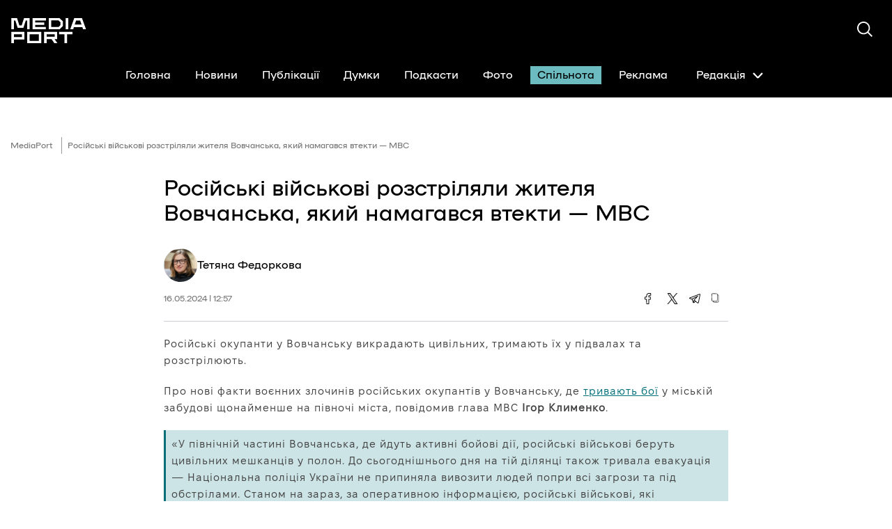

--- FILE ---
content_type: text/html; charset=UTF-8
request_url: https://mediaport.ua/rosiyski-viyskovi-rozstrilyaly-zhytelya-vovchanska-yakyy-namahavsya-vtekty-mvs/
body_size: 10943
content:
<!DOCTYPE html>
<html lang="uk">
<head>
    <meta charset="UTF-8">
    <meta name="viewport" content="width=device-width, initial-scale=1">
    <link rel="profile" href="http://gmpg.org/xfn/11">
    <link rel="pingback" href="https://mediaport.ua/xmlrpc.php">
  
    <link rel="stylesheet" href="https://cdn.jsdelivr.net/npm/glightbox/dist/css/glightbox.min.css">
    <script src="https://cdn.jsdelivr.net/npm/glightbox/dist/js/glightbox.min.js"></script>
    <script>
        document.addEventListener("DOMContentLoaded", function () {
            GLightbox({ selector: '.glightbox' });
        });
    </script>
    <!-- Google AdSense -->
    <script async src="https://pagead2.googlesyndication.com/pagead/js/adsbygoogle.js?client=ca-pub-6962174320505114"
     crossorigin="anonymous"></script>
    <!-- Google tag (gtag.js) -->
    <script async src="https://www.googletagmanager.com/gtag/js?id=G-7FCBD4J1M1"></script>
    <script> window.dataLayer = window.dataLayer || [];

        function gtag() {
            dataLayer.push(arguments);
        }

        gtag('js', new Date());
        gtag('config', 'G-7FCBD4J1M1'); </script>
    <meta name='robots' content='index, follow, max-image-preview:large, max-snippet:-1, max-video-preview:-1' />
	<style>img:is([sizes="auto" i], [sizes^="auto," i]) { contain-intrinsic-size: 3000px 1500px }</style>
	
	<!-- This site is optimized with the Yoast SEO plugin v25.8 - https://yoast.com/wordpress/plugins/seo/ -->
	<title>Російські військові розстріляли жителя Вовчанська, який намагався втекти — МВС | MediaPort</title>
	<meta name="description" content="MediaPort — читайте про: Російські військові розстріляли жителя Вовчанська, який намагався втекти — МВС" />
	<link rel="canonical" href="https://mediaport.ua/rosiyski-viyskovi-rozstrilyaly-zhytelya-vovchanska-yakyy-namahavsya-vtekty-mvs/" />
	<meta property="og:locale" content="uk_UA" />
	<meta property="og:type" content="article" />
	<meta property="og:title" content="Російські військові розстріляли жителя Вовчанська, який намагався втекти — МВС | MediaPort" />
	<meta property="og:description" content="MediaPort — читайте про: Російські військові розстріляли жителя Вовчанська, який намагався втекти — МВС" />
	<meta property="og:url" content="https://mediaport.ua/rosiyski-viyskovi-rozstrilyaly-zhytelya-vovchanska-yakyy-namahavsya-vtekty-mvs/" />
	<meta property="og:site_name" content="MediaPort" />
	<meta property="article:published_time" content="2024-05-16T09:57:04+00:00" />
	<meta property="og:image" content="https://mediaport.ua/wp-content/uploads/2024/05/IMG_8160-089.JPG" />
	<meta property="og:image:width" content="1" />
	<meta property="og:image:height" content="1" />
	<meta property="og:image:type" content="image/jpeg" />
	<meta name="author" content="Тетяна Федоркова" />
	<meta name="twitter:card" content="summary_large_image" />
	<meta name="twitter:label1" content="Написано" />
	<meta name="twitter:data1" content="Тетяна Федоркова" />
	<script type="application/ld+json" class="yoast-schema-graph">{"@context":"https://schema.org","@graph":[{"@type":"WebPage","@id":"https://mediaport.ua/rosiyski-viyskovi-rozstrilyaly-zhytelya-vovchanska-yakyy-namahavsya-vtekty-mvs/","url":"https://mediaport.ua/rosiyski-viyskovi-rozstrilyaly-zhytelya-vovchanska-yakyy-namahavsya-vtekty-mvs/","name":"Російські військові розстріляли жителя Вовчанська, який намагався втекти — МВС | MediaPort","isPartOf":{"@id":"https://mediaport.ua/#website"},"primaryImageOfPage":{"@id":"https://mediaport.ua/rosiyski-viyskovi-rozstrilyaly-zhytelya-vovchanska-yakyy-namahavsya-vtekty-mvs/#primaryimage"},"image":{"@id":"https://mediaport.ua/rosiyski-viyskovi-rozstrilyaly-zhytelya-vovchanska-yakyy-namahavsya-vtekty-mvs/#primaryimage"},"thumbnailUrl":"https://mediaport.ua/wp-content/uploads/2024/05/IMG_8160-089.JPG","datePublished":"2024-05-16T09:57:04+00:00","author":{"@id":"https://mediaport.ua/#/schema/person/1bd639162b378bf361f1aa9dddcb5075"},"description":"MediaPort — читайте про: Російські військові розстріляли жителя Вовчанська, який намагався втекти — МВС","breadcrumb":{"@id":"https://mediaport.ua/rosiyski-viyskovi-rozstrilyaly-zhytelya-vovchanska-yakyy-namahavsya-vtekty-mvs/#breadcrumb"},"inLanguage":"uk","potentialAction":[{"@type":"ReadAction","target":["https://mediaport.ua/rosiyski-viyskovi-rozstrilyaly-zhytelya-vovchanska-yakyy-namahavsya-vtekty-mvs/"]}]},{"@type":"ImageObject","inLanguage":"uk","@id":"https://mediaport.ua/rosiyski-viyskovi-rozstrilyaly-zhytelya-vovchanska-yakyy-namahavsya-vtekty-mvs/#primaryimage","url":"https://mediaport.ua/wp-content/uploads/2024/05/IMG_8160-089.JPG","contentUrl":"https://mediaport.ua/wp-content/uploads/2024/05/IMG_8160-089.JPG","caption":"IMG_8160"},{"@type":"BreadcrumbList","@id":"https://mediaport.ua/rosiyski-viyskovi-rozstrilyaly-zhytelya-vovchanska-yakyy-namahavsya-vtekty-mvs/#breadcrumb","itemListElement":[{"@type":"ListItem","position":1,"name":"Головна","item":"https://mediaport.ua/"},{"@type":"ListItem","position":2,"name":"Новини Харківщини","item":"https://mediaport.ua/category/news/"},{"@type":"ListItem","position":3,"name":"Російські військові розстріляли жителя Вовчанська, який намагався втекти — МВС"}]},{"@type":"WebSite","@id":"https://mediaport.ua/#website","url":"https://mediaport.ua/","name":"MediaPort","description":"","potentialAction":[{"@type":"SearchAction","target":{"@type":"EntryPoint","urlTemplate":"https://mediaport.ua/?s={search_term_string}"},"query-input":{"@type":"PropertyValueSpecification","valueRequired":true,"valueName":"search_term_string"}}],"inLanguage":"uk"},{"@type":"Person","@id":"https://mediaport.ua/#/schema/person/1bd639162b378bf361f1aa9dddcb5075","name":"Тетяна Федоркова","image":{"@type":"ImageObject","inLanguage":"uk","@id":"https://mediaport.ua/#/schema/person/image/be67a56dbb0cd7810fd7327c3ff681f3","url":"https://mediaport.ua/wp-content/uploads/2024/10/DSC02599.jpg","contentUrl":"https://mediaport.ua/wp-content/uploads/2024/10/DSC02599.jpg","caption":"Тетяна Федоркова"},"description":"головна редакторка, журналістка, авторка подкастів, tetiana.fedorkova@gmail.com","url":"https://mediaport.ua/author/tetiana-fedorkova/"}]}</script>
	<!-- / Yoast SEO plugin. -->


<link rel='dns-prefetch' href='//www.googletagmanager.com' />
<link rel="alternate" type="application/rss+xml" title="MediaPort &raquo; стрічка" href="https://mediaport.ua/feed/" />
<link rel='stylesheet' id='wp-block-library-css' href='https://mediaport.ua/wp-includes/css/dist/block-library/style.min.css?ver=6.8.2' type='text/css' media='all' />
<style id='classic-theme-styles-inline-css' type='text/css'>
/*! This file is auto-generated */
.wp-block-button__link{color:#fff;background-color:#32373c;border-radius:9999px;box-shadow:none;text-decoration:none;padding:calc(.667em + 2px) calc(1.333em + 2px);font-size:1.125em}.wp-block-file__button{background:#32373c;color:#fff;text-decoration:none}
</style>
<style id='global-styles-inline-css' type='text/css'>
:root{--wp--preset--aspect-ratio--square: 1;--wp--preset--aspect-ratio--4-3: 4/3;--wp--preset--aspect-ratio--3-4: 3/4;--wp--preset--aspect-ratio--3-2: 3/2;--wp--preset--aspect-ratio--2-3: 2/3;--wp--preset--aspect-ratio--16-9: 16/9;--wp--preset--aspect-ratio--9-16: 9/16;--wp--preset--color--black: #000000;--wp--preset--color--cyan-bluish-gray: #abb8c3;--wp--preset--color--white: #ffffff;--wp--preset--color--pale-pink: #f78da7;--wp--preset--color--vivid-red: #cf2e2e;--wp--preset--color--luminous-vivid-orange: #ff6900;--wp--preset--color--luminous-vivid-amber: #fcb900;--wp--preset--color--light-green-cyan: #7bdcb5;--wp--preset--color--vivid-green-cyan: #00d084;--wp--preset--color--pale-cyan-blue: #8ed1fc;--wp--preset--color--vivid-cyan-blue: #0693e3;--wp--preset--color--vivid-purple: #9b51e0;--wp--preset--gradient--vivid-cyan-blue-to-vivid-purple: linear-gradient(135deg,rgba(6,147,227,1) 0%,rgb(155,81,224) 100%);--wp--preset--gradient--light-green-cyan-to-vivid-green-cyan: linear-gradient(135deg,rgb(122,220,180) 0%,rgb(0,208,130) 100%);--wp--preset--gradient--luminous-vivid-amber-to-luminous-vivid-orange: linear-gradient(135deg,rgba(252,185,0,1) 0%,rgba(255,105,0,1) 100%);--wp--preset--gradient--luminous-vivid-orange-to-vivid-red: linear-gradient(135deg,rgba(255,105,0,1) 0%,rgb(207,46,46) 100%);--wp--preset--gradient--very-light-gray-to-cyan-bluish-gray: linear-gradient(135deg,rgb(238,238,238) 0%,rgb(169,184,195) 100%);--wp--preset--gradient--cool-to-warm-spectrum: linear-gradient(135deg,rgb(74,234,220) 0%,rgb(151,120,209) 20%,rgb(207,42,186) 40%,rgb(238,44,130) 60%,rgb(251,105,98) 80%,rgb(254,248,76) 100%);--wp--preset--gradient--blush-light-purple: linear-gradient(135deg,rgb(255,206,236) 0%,rgb(152,150,240) 100%);--wp--preset--gradient--blush-bordeaux: linear-gradient(135deg,rgb(254,205,165) 0%,rgb(254,45,45) 50%,rgb(107,0,62) 100%);--wp--preset--gradient--luminous-dusk: linear-gradient(135deg,rgb(255,203,112) 0%,rgb(199,81,192) 50%,rgb(65,88,208) 100%);--wp--preset--gradient--pale-ocean: linear-gradient(135deg,rgb(255,245,203) 0%,rgb(182,227,212) 50%,rgb(51,167,181) 100%);--wp--preset--gradient--electric-grass: linear-gradient(135deg,rgb(202,248,128) 0%,rgb(113,206,126) 100%);--wp--preset--gradient--midnight: linear-gradient(135deg,rgb(2,3,129) 0%,rgb(40,116,252) 100%);--wp--preset--font-size--small: 13px;--wp--preset--font-size--medium: 20px;--wp--preset--font-size--large: 36px;--wp--preset--font-size--x-large: 42px;--wp--preset--spacing--20: 0.44rem;--wp--preset--spacing--30: 0.67rem;--wp--preset--spacing--40: 1rem;--wp--preset--spacing--50: 1.5rem;--wp--preset--spacing--60: 2.25rem;--wp--preset--spacing--70: 3.38rem;--wp--preset--spacing--80: 5.06rem;--wp--preset--shadow--natural: 6px 6px 9px rgba(0, 0, 0, 0.2);--wp--preset--shadow--deep: 12px 12px 50px rgba(0, 0, 0, 0.4);--wp--preset--shadow--sharp: 6px 6px 0px rgba(0, 0, 0, 0.2);--wp--preset--shadow--outlined: 6px 6px 0px -3px rgba(255, 255, 255, 1), 6px 6px rgba(0, 0, 0, 1);--wp--preset--shadow--crisp: 6px 6px 0px rgba(0, 0, 0, 1);}:where(.is-layout-flex){gap: 0.5em;}:where(.is-layout-grid){gap: 0.5em;}body .is-layout-flex{display: flex;}.is-layout-flex{flex-wrap: wrap;align-items: center;}.is-layout-flex > :is(*, div){margin: 0;}body .is-layout-grid{display: grid;}.is-layout-grid > :is(*, div){margin: 0;}:where(.wp-block-columns.is-layout-flex){gap: 2em;}:where(.wp-block-columns.is-layout-grid){gap: 2em;}:where(.wp-block-post-template.is-layout-flex){gap: 1.25em;}:where(.wp-block-post-template.is-layout-grid){gap: 1.25em;}.has-black-color{color: var(--wp--preset--color--black) !important;}.has-cyan-bluish-gray-color{color: var(--wp--preset--color--cyan-bluish-gray) !important;}.has-white-color{color: var(--wp--preset--color--white) !important;}.has-pale-pink-color{color: var(--wp--preset--color--pale-pink) !important;}.has-vivid-red-color{color: var(--wp--preset--color--vivid-red) !important;}.has-luminous-vivid-orange-color{color: var(--wp--preset--color--luminous-vivid-orange) !important;}.has-luminous-vivid-amber-color{color: var(--wp--preset--color--luminous-vivid-amber) !important;}.has-light-green-cyan-color{color: var(--wp--preset--color--light-green-cyan) !important;}.has-vivid-green-cyan-color{color: var(--wp--preset--color--vivid-green-cyan) !important;}.has-pale-cyan-blue-color{color: var(--wp--preset--color--pale-cyan-blue) !important;}.has-vivid-cyan-blue-color{color: var(--wp--preset--color--vivid-cyan-blue) !important;}.has-vivid-purple-color{color: var(--wp--preset--color--vivid-purple) !important;}.has-black-background-color{background-color: var(--wp--preset--color--black) !important;}.has-cyan-bluish-gray-background-color{background-color: var(--wp--preset--color--cyan-bluish-gray) !important;}.has-white-background-color{background-color: var(--wp--preset--color--white) !important;}.has-pale-pink-background-color{background-color: var(--wp--preset--color--pale-pink) !important;}.has-vivid-red-background-color{background-color: var(--wp--preset--color--vivid-red) !important;}.has-luminous-vivid-orange-background-color{background-color: var(--wp--preset--color--luminous-vivid-orange) !important;}.has-luminous-vivid-amber-background-color{background-color: var(--wp--preset--color--luminous-vivid-amber) !important;}.has-light-green-cyan-background-color{background-color: var(--wp--preset--color--light-green-cyan) !important;}.has-vivid-green-cyan-background-color{background-color: var(--wp--preset--color--vivid-green-cyan) !important;}.has-pale-cyan-blue-background-color{background-color: var(--wp--preset--color--pale-cyan-blue) !important;}.has-vivid-cyan-blue-background-color{background-color: var(--wp--preset--color--vivid-cyan-blue) !important;}.has-vivid-purple-background-color{background-color: var(--wp--preset--color--vivid-purple) !important;}.has-black-border-color{border-color: var(--wp--preset--color--black) !important;}.has-cyan-bluish-gray-border-color{border-color: var(--wp--preset--color--cyan-bluish-gray) !important;}.has-white-border-color{border-color: var(--wp--preset--color--white) !important;}.has-pale-pink-border-color{border-color: var(--wp--preset--color--pale-pink) !important;}.has-vivid-red-border-color{border-color: var(--wp--preset--color--vivid-red) !important;}.has-luminous-vivid-orange-border-color{border-color: var(--wp--preset--color--luminous-vivid-orange) !important;}.has-luminous-vivid-amber-border-color{border-color: var(--wp--preset--color--luminous-vivid-amber) !important;}.has-light-green-cyan-border-color{border-color: var(--wp--preset--color--light-green-cyan) !important;}.has-vivid-green-cyan-border-color{border-color: var(--wp--preset--color--vivid-green-cyan) !important;}.has-pale-cyan-blue-border-color{border-color: var(--wp--preset--color--pale-cyan-blue) !important;}.has-vivid-cyan-blue-border-color{border-color: var(--wp--preset--color--vivid-cyan-blue) !important;}.has-vivid-purple-border-color{border-color: var(--wp--preset--color--vivid-purple) !important;}.has-vivid-cyan-blue-to-vivid-purple-gradient-background{background: var(--wp--preset--gradient--vivid-cyan-blue-to-vivid-purple) !important;}.has-light-green-cyan-to-vivid-green-cyan-gradient-background{background: var(--wp--preset--gradient--light-green-cyan-to-vivid-green-cyan) !important;}.has-luminous-vivid-amber-to-luminous-vivid-orange-gradient-background{background: var(--wp--preset--gradient--luminous-vivid-amber-to-luminous-vivid-orange) !important;}.has-luminous-vivid-orange-to-vivid-red-gradient-background{background: var(--wp--preset--gradient--luminous-vivid-orange-to-vivid-red) !important;}.has-very-light-gray-to-cyan-bluish-gray-gradient-background{background: var(--wp--preset--gradient--very-light-gray-to-cyan-bluish-gray) !important;}.has-cool-to-warm-spectrum-gradient-background{background: var(--wp--preset--gradient--cool-to-warm-spectrum) !important;}.has-blush-light-purple-gradient-background{background: var(--wp--preset--gradient--blush-light-purple) !important;}.has-blush-bordeaux-gradient-background{background: var(--wp--preset--gradient--blush-bordeaux) !important;}.has-luminous-dusk-gradient-background{background: var(--wp--preset--gradient--luminous-dusk) !important;}.has-pale-ocean-gradient-background{background: var(--wp--preset--gradient--pale-ocean) !important;}.has-electric-grass-gradient-background{background: var(--wp--preset--gradient--electric-grass) !important;}.has-midnight-gradient-background{background: var(--wp--preset--gradient--midnight) !important;}.has-small-font-size{font-size: var(--wp--preset--font-size--small) !important;}.has-medium-font-size{font-size: var(--wp--preset--font-size--medium) !important;}.has-large-font-size{font-size: var(--wp--preset--font-size--large) !important;}.has-x-large-font-size{font-size: var(--wp--preset--font-size--x-large) !important;}
:where(.wp-block-post-template.is-layout-flex){gap: 1.25em;}:where(.wp-block-post-template.is-layout-grid){gap: 1.25em;}
:where(.wp-block-columns.is-layout-flex){gap: 2em;}:where(.wp-block-columns.is-layout-grid){gap: 2em;}
:root :where(.wp-block-pullquote){font-size: 1.5em;line-height: 1.6;}
</style>
<link rel='stylesheet' id='main-css' href='https://mediaport.ua/wp-content/themes/media-theme/assets/css/main.min.css?ver=1752268192' type='text/css' media='all' />

<!-- Google tag (gtag.js) snippet added by Site Kit -->
<!-- Google Ads snippet added by Site Kit -->
<script type="text/javascript" src="https://www.googletagmanager.com/gtag/js?id=AW-17406630366" id="google_gtagjs-js" async></script>
<script type="text/javascript" id="google_gtagjs-js-after">
/* <![CDATA[ */
window.dataLayer = window.dataLayer || [];function gtag(){dataLayer.push(arguments);}
gtag("js", new Date());
gtag("set", "developer_id.dZTNiMT", true);
gtag("config", "AW-17406630366");
 window._googlesitekit = window._googlesitekit || {}; window._googlesitekit.throttledEvents = []; window._googlesitekit.gtagEvent = (name, data) => { var key = JSON.stringify( { name, data } ); if ( !! window._googlesitekit.throttledEvents[ key ] ) { return; } window._googlesitekit.throttledEvents[ key ] = true; setTimeout( () => { delete window._googlesitekit.throttledEvents[ key ]; }, 5 ); gtag( "event", name, { ...data, event_source: "site-kit" } ); }; 
/* ]]> */
</script>
<meta name="generator" content="Site Kit by Google 1.159.0" />
<!-- Google AdSense meta tags added by Site Kit -->
<meta name="google-adsense-platform-account" content="ca-host-pub-2644536267352236">
<meta name="google-adsense-platform-domain" content="sitekit.withgoogle.com">
<!-- End Google AdSense meta tags added by Site Kit -->
<link rel="icon" href="https://mediaport.ua/wp-content/uploads/2024/08/cropped-safari-pinned-tab-1-32x32.png" sizes="32x32" />
<link rel="icon" href="https://mediaport.ua/wp-content/uploads/2024/08/cropped-safari-pinned-tab-1-192x192.png" sizes="192x192" />
<link rel="apple-touch-icon" href="https://mediaport.ua/wp-content/uploads/2024/08/cropped-safari-pinned-tab-1-180x180.png" />
<meta name="msapplication-TileImage" content="https://mediaport.ua/wp-content/uploads/2024/08/cropped-safari-pinned-tab-1-270x270.png" />
</head>

<body class="wp-singular post-template-default single single-post postid-6748 single-format-standard wp-theme-media-theme page">
    <div id="fb-root"></div>
    <script async defer crossorigin="anonymous" src="https://connect.facebook.net/en_US/sdk.js#xfbml=1&version=v21.0"></script>
    <header class="header">
    <div class="container">
        <div class="header__row">
            <input type="checkbox" id="mobile-menu">
            <label class="menu-hamburger" for="mobile-menu">
                <span class="menu-hamburger__line"></span>
            </label>

            <div class="mobile-menu">
                <div class="wrapper">

                    <form class="mobile-search-bar" role="search" method="GET" action="https://mediaport.ua/" id="searchform-mobile">
    <div class="mobile-search-bar__input">
        <span class="icon icon-search">
        </span>
        <label for="search-mobile" hidden="hidden">Пошук</label>
        <input type="search" name="s" id="search-mobile" placeholder="Пошук" required>
    </div>
</form>
                    <nav class="mobile-navigation"><ul id="menu-header-menu-mobile" class="menu__list"><li id="menu-item-219195" class="menu-item menu-item-type-taxonomy menu-item-object-category current-post-ancestor current-menu-parent current-post-parent menu-item-219195 menu__item"><a href="https://mediaport.ua/category/news/" class="menu__link">Новини</a></li>
<li id="menu-item-219196" class="menu-item menu-item-type-taxonomy menu-item-object-category menu-item-219196 menu__item"><a href="https://mediaport.ua/category/publikatsii/" class="menu__link">Публікації</a></li>
<li id="menu-item-242513" class="menu-item menu-item-type-taxonomy menu-item-object-category menu-item-242513 menu__item"><a href="https://mediaport.ua/category/thoughts/" class="menu__link">Думки</a></li>
<li id="menu-item-219197" class="menu-item menu-item-type-taxonomy menu-item-object-category menu-item-219197 menu__item"><a href="https://mediaport.ua/category/podkasty/" class="menu__link">Подкасти</a></li>
<li id="menu-item-219198" class="menu-item menu-item-type-taxonomy menu-item-object-category menu-item-219198 menu__item"><a href="https://mediaport.ua/category/photos/" class="menu__link">Фото</a></li>
<li id="menu-item-243390" class="mp-community-mobile menu-item menu-item-type-post_type menu-item-object-page menu-item-243390 menu__item"><a href="https://mediaport.ua/community/" class="menu__link">Спільнота</a></li>
<li id="menu-item-253106" class="menu-item menu-item-type-post_type menu-item-object-page menu-item-253106 menu__item"><a href="https://mediaport.ua/commercial/" class="menu__link">Реклама</a></li>
<li id="menu-item-219199" class="menu-item menu-item-type-post_type menu-item-object-page menu-item-219199 menu__item"><a href="https://mediaport.ua/pro-nas/" class="menu__link">Про нас</a></li>
<li id="menu-item-219200" class="menu-item menu-item-type-post_type menu-item-object-page menu-item-219200 menu__item"><a href="https://mediaport.ua/redaktsiyna-polityka/" class="menu__link">Редакційна політика</a></li>
<li id="menu-item-219201" class="menu-item menu-item-type-post_type menu-item-object-page menu-item-219201 menu__item"><a href="https://mediaport.ua/pravyla-vykorystannia-materialiv/" class="menu__link">Правила використання матеріалів</a></li>
</ul></nav>                    <ul class="social-media">
                                                    <li class="social-media__item">
                                <a class="social-media__link" href="https://www.facebook.com/MediaPort"
                                   title="">
                                    <span class="icon icon-facebook"></span>
                                </a>
                            </li>
                                                    <li class="social-media__item">
                                <a class="social-media__link" href="https://twitter.com/mediaport_ua"
                                   title="">
                                    <span class="icon icon-twitter"></span>
                                </a>
                            </li>
                                                    <li class="social-media__item">
                                <a class="social-media__link" href="https://www.youtube.com/@mediaport_ua"
                                   title="">
                                    <span class="icon icon-youtube"></span>
                                </a>
                            </li>
                                                    <li class="social-media__item">
                                <a class="social-media__link" href="https://www.instagram.com/mediaport_ua/"
                                   title="">
                                    <span class="icon icon-instagram"></span>
                                </a>
                            </li>
                                                    <li class="social-media__item">
                                <a class="social-media__link" href="https://www.tiktok.com/@mediaport_ua"
                                   title="">
                                    <span class="icon icon-tiktok"></span>
                                </a>
                            </li>
                        
                    </ul>
                </div>
            </div>

                            <a href="/" class="logo header__logo" title="Перейти на головну">
                    <img src="https://mediaport.ua/wp-content/themes/media-theme/assets/images/logo.svg" alt="MediaPort logo">
                </a>
            

            <div class="header__buttons">
                <form class="search-bar" role="search" action="/" method="get">
                    <button type="button" class="search-bar__btn-open">
                            <span class="icon icon-search icon-white">
                            </span>
                    </button>

                    <div class="search-bar__input">
                        <button type="submit" class="search-bar__input__submit">
                                <span class="icon icon-search icon-white">
                                </span>
                        </button>
                        <label for="search" hidden="hidden">Пошук</label>
                        <input type="text" name="s" id="search" placeholder="Пошук" required>
                        <button type="button" class="search-bar__btn-close">
                            &#x2715;
                        </button>
                    </div>
                </form>

                
            </div>
        </div>


                                <div class="header__row header__row--nav">
                <nav class="main-navigation"><ul id="menu-header-menu" class="menu__list"><li id="menu-item-219186" class="menu-item menu-item-type-post_type menu-item-object-page menu-item-home menu-item-219186 menu__item"><a href="https://mediaport.ua/" class="menu__link">Головна</a></li>
<li id="menu-item-219187" class="menu-item menu-item-type-taxonomy menu-item-object-category current-post-ancestor current-menu-parent current-post-parent menu-item-219187 menu__item"><a href="https://mediaport.ua/category/news/" class="menu__link">Новини</a></li>
<li id="menu-item-219188" class="menu-item menu-item-type-taxonomy menu-item-object-category menu-item-219188 menu__item"><a href="https://mediaport.ua/category/publikatsii/" class="menu__link">Публікації</a></li>
<li id="menu-item-219207" class="menu-item menu-item-type-taxonomy menu-item-object-category menu-item-219207 menu__item"><a href="https://mediaport.ua/category/thoughts/" class="menu__link">Думки</a></li>
<li id="menu-item-219189" class="menu-item menu-item-type-taxonomy menu-item-object-category menu-item-219189 menu__item"><a href="https://mediaport.ua/category/podkasty/" class="menu__link">Подкасти</a></li>
<li id="menu-item-219190" class="menu-item menu-item-type-taxonomy menu-item-object-category menu-item-219190 menu__item"><a href="https://mediaport.ua/category/photos/" class="menu__link">Фото</a></li>
<li id="menu-item-243389" class="mp-community-desktop menu-item menu-item-type-post_type menu-item-object-page menu-item-243389 menu__item"><a href="https://mediaport.ua/community/" class="menu__link">Спільнота</a></li>
<li id="menu-item-253105" class="menu-item menu-item-type-post_type menu-item-object-page menu-item-253105 menu__item"><a href="https://mediaport.ua/commercial/" class="menu__link">Реклама</a></li>
<li id="menu-item-219191" class="menu-dropdown menu-item menu-item-type-custom menu-item-object-custom menu-item-has-children menu-item-219191 menu__item"><a href="#" class="menu-dropdown__button menu-dropdown__button--icon-append">Редакція <span class="icon icon-arrow-down"></span></a>
<ul class="sub-menu menu-dropdown__content">
	<li id="menu-item-219192" class="menu-item menu-item-type-post_type menu-item-object-page menu-item-219192 menu__item"><a href="https://mediaport.ua/pro-nas/" class="menu__link">Про нас</a></li>
	<li id="menu-item-219193" class="menu-item menu-item-type-post_type menu-item-object-page menu-item-219193 menu__item"><a href="https://mediaport.ua/redaktsiyna-polityka/" class="menu__link">Редакційна політика</a></li>
	<li id="menu-item-219194" class="menu-item menu-item-type-post_type menu-item-object-page menu-item-219194 menu__item"><a href="https://mediaport.ua/pravyla-vykorystannia-materialiv/" class="menu__link">Правила використання матеріалів</a></li>
</ul>
</li>
</ul></nav>            </div>
        
    </div>
</header>
<main class="page">
    <div data-observ></div>


    <section class="post  post--without-sitebar" data-loadpost="13845" >
                    <div class="container">
                <div class="breadcrumbs">
<!--    -->    <nav aria-label="breadcrumb">
        <ol class="breadcrumbs__list">
            <li class="breadcrumbs__item">
                <a href="https://mediaport.ua/" class="breadcrumbs__link" title="Перейти на сторінку: Головна">
                    MediaPort
                </a>
            </li>

            <li class="breadcrumbs__item breadcrumbs__item--active" aria-current="page">Російські військові розстріляли жителя Вовчанська, який намагався втекти — МВС</li>        </ol>
    </nav>
</div>
            </div>
        

        <div class="container post--container">
            <div class="post__result">


                                    
    
<section class="article-item" data-next="6746" data-test="6748" data-posturl="https://mediaport.ua/rosiyski-viyskovi-rozstrilyaly-zhytelya-vovchanska-yakyy-namahavsya-vtekty-mvs/">
    
    <header class="page__header">
        <h1 class="page__heading">

            Російські військові розстріляли жителя Вовчанська, який намагався втекти — МВС                    </h1>
    </header>

    <div class="post__info">
                    <div class="post__authors">
                                    <a href="https://mediaport.ua/author/tetiana-fedorkova/" class="author__card"
                       title="Перейти на сторінку автора">
                        <picture class="author__image-box">
                            <img src="https://mediaport.ua/wp-content/uploads/2024/10/DSC02599.jpg"
                                 alt="Фото автора: Тетяна Федоркова"
                                 class="sp-no-webp author__image">
                        </picture>
                        <span class="author__name">Тетяна Федоркова</span>
                    </a>
                            </div>
                <div class="info__box">
            <div class="info__time">
                <time datetime="2024-05-16 12:57">16.05.2024 | 12:57</time>
<!--                <span class="reading-time">--><!--</span>-->
            </div>


            <div class="social-share">
                <ul class="social-share__list">
                    <li class="social-share__item">
                        <a href="https://www.facebook.com/sharer/sharer.php?u=https://mediaport.ua/rosiyski-viyskovi-rozstrilyaly-zhytelya-vovchanska-yakyy-namahavsya-vtekty-mvs/"
                           target="_blank" rel="nofollow" class="social-share__link" title="Facebook">
                            <span class="icon icon-facebook"></span>
                        </a>
                    </li>
                    <li class="social-share__item">
                        <a href="https://twitter.com/intent/tweet?url=https://mediaport.ua/rosiyski-viyskovi-rozstrilyaly-zhytelya-vovchanska-yakyy-namahavsya-vtekty-mvs/&text=Російські військові розстріляли жителя Вовчанська, який намагався втекти — МВС"
                           target="_blank" rel="nofollow" class="social-share__link" title="Twitter">
                            <span class="icon icon-twitter"></span>
                        </a>
                    </li>
                    <li class="social-share__item">
                        <a href="https://telegram.me/share/url?url=https://mediaport.ua/rosiyski-viyskovi-rozstrilyaly-zhytelya-vovchanska-yakyy-namahavsya-vtekty-mvs/&text=Російські військові розстріляли жителя Вовчанська, який намагався втекти — МВС"
                           target="_blank" rel="nofollow" class="social-share__link" title="Telegram">
                            <span class="icon icon-telegram"></span>
                        </a>
                    </li>
                    <li class="social-share__item">
                        <a href="#" data-url="https://mediaport.ua/rosiyski-viyskovi-rozstrilyaly-zhytelya-vovchanska-yakyy-namahavsya-vtekty-mvs/" class="social-share__link" title="Copy Link">
                            <span class="icon icon-copy copy-url"></span>
                        </a>
                    </li>
                </ul>
            </div>
        </div>
    </div>

        <div class="post__content" data-next="6746">
                    <div class="post__content--old" >
                                    <i><p>Російські окупанти у Вовчанську викрадають цивільних, тримають їх у підвалах та розстрілюють.&nbsp;</p></i>
                                <!--                -->                                <p>Про нові факти воєнних злочинів російських окупантів у Вовчанську, де <a href="https://mediaport.ua/zsu-ne-daly-rosiyskym-okupantam-proyty-vhlyb-vovchanska-henshtab">тривають бої</a> у міській забудові щонайменше на півночі міста, повідомив глава МВС<strong> Ігор Клименко</strong>.&nbsp;</p>
<blockquote>
<p>«У північній частині Вовчанська, де йдуть активні бойові дії, російські військові беруть цивільних мешканців у полон. До сьогоднішнього дня на тій ділянці також тривала евакуація — Національна поліція України не припиняла вивозити людей попри всі загрози та під обстрілами. Станом на зараз, за оперативною інформацією, російські військові, які намагалися закріпитись у місті, не дозволяли місцевим мешканцям евакуйовуватися: людей почали викрадати та зганяти до підвалів», — <a href="https://t.me/Klymenko_MVS/918">повідомив</a> Клименко.&nbsp;</p>
</blockquote>
<blockquote>
<p>«Відомо про перші розстріли цивільних російськими військовими. Зокрема, один із мешканців Вовчанську намагався втекти пішки, відмовився виконувати команди загарбників — росіяни його вбили», — йдеться у повідомленні глави МВС.</p>
</blockquote>
<h2>Слідчі фіксують свідчення людей&nbsp;</h2>
<p>Кількість заяв про злочини росіян з початком нового наступу рф на півночі Харківщини збільшилася у рази, повідомляє <strong>Харківська обласна прокуратура</strong>.&nbsp;</p>
<blockquote>
<p>«З метою фіксації вказаних злочинів прокурори, слідчі СБУ та Національної поліції працюють поряд із транзитним центром для осіб, евакуйованих із зони бойових дій на території Липецької та Вовчанської ОТГ», — інформує прокуратура.&nbsp;</p>
</blockquote>
<p>Звернутися і повідомити про злочини, крім безпосередньо як на місці, можна за телефонами:&nbsp;</p>
<ul>
<li>гарячої лінії Харківської обласної прокуратури — 0577320244;</li>
<li>електронною адресою Харківської обласної прокуратури — <a href="/cdn-cgi/l/email-protection" class="__cf_email__" data-cfemail="c0bab6a5b2ae80aba8a1b2eea7b0eea7afb6eeb5a1">[email&#160;protected]</a>;</li>
<li>в телеграм-боті Харківської обласної прокуратури <a href="t.me/Stop_Russian_War_Kharkiv_bot">Stop Russian War Kharkiv</a>;</li>
<li>за номером 102.</li>
</ul>
<div class="raw-html-embed"><iframe width="560" height="315" src="https://www.youtube.com/embed/c1NuFcwFVTc?si=uA-fAWy_KOfYmlHF" title="YouTube video player" frameborder="0" allow="accelerometer; autoplay; clipboard-write; encrypted-media; gyroscope; picture-in-picture; web-share" referrerpolicy="strict-origin-when-cross-origin" allowfullscreen=""></iframe></div>
<p>Поліцейські <a href="https://mediaport.ua/za-dobu-u-vovchanskiy-hromadi-zahynuly-dvoye-tsyvilnykh">продовжують евакуацію</a> з Вовчанська попри обстріли.&nbsp;</p>
<p>Про дії російських окупантів у Вовчанську «МедіаПорту» <a href="https://mediaport.ua/clidom-zeky-tseremonytysya-ne-budut-zhyteli-vovchanska-rozpovily-yak-tikaly-vid-rosiyan">розповіли</a> евакуйовані жителі.&nbsp;</p>
<p><em>Чільне фото:</em> Ілюстративне</p>
            </div>

        


        
            </div>
</section>
                

                
            </div>

                                </div>

        
        <script data-cfasync="false" src="/cdn-cgi/scripts/5c5dd728/cloudflare-static/email-decode.min.js"></script><script src="https://cdn.jsdelivr.net/npm/@splidejs/splide@4.1.4/dist/js/splide.min.js"></script>

        <script>

            // Додаємо обробник подій до батьківського контейнера, наприклад, document.body
            document.body.addEventListener('click', function (event) {
                // Перевіряємо, чи клікнуто на елемент з класом '.copy-url'
                if (event.target && event.target.classList.contains('copy-url')) {
                    event.preventDefault(); // Заборона стандартної дії посилання

                    // Отримання батьківського елемента <a> з класом '.social-share__link'
                    var parentLink = event.target.closest('a.social-share__link');

                    // Перевірка, чи знайдено батьківський елемент
                    if (parentLink) {
                        // Отримання значення дата-атрибута 'data-url' з батьківського елемента
                        var urlToCopy = parentLink.getAttribute('data-url');

                        // Створення нового елементу для копіювання URL в буфер обміну
                        var tempInput = document.createElement('input');
                        tempInput.setAttribute('value', urlToCopy);
                        document.body.appendChild(tempInput);

                        // Вибір тексту у введенні
                        tempInput.select();
                        tempInput.setSelectionRange(0, 99999); /* Для мобільних пристроїв */

                        // Копіювання тексту у вибраний діапазон
                        document.execCommand('copy');

                        // Видалення тимчасового елементу
                        document.body.removeChild(tempInput);

                        // Виведення повідомлення про копіювання
                        alert('URL copied to clipboard: ' + urlToCopy);
                    }
                }
            });


        </script>
    </section>



    </main>

    <footer class="footer">
        <div class="container">
            <div class="footer__row">
                <div class="footer__info">
                    <div class="footer__logo-box">
                                                    <a href="/" class="logo footer__logo" title="Перейти на головну">
                                <img src="https://mediaport.ua/wp-content/themes/media-theme/assets/images/logo.svg" alt="Footer Logo">
                            </a>
                                            </div>

                                          <h6>МИ У СОЦМЕРЕЖАХ</h6>
                    
                    <ul class="social-media-list">
                                                    <li class="social-media-list__item">
                                <a class="social-media-list__link" role="link" href="https://www.facebook.com/MediaPort" title="Facebook">
                                    <span class="icon icon-facebook" ></span>
                                </a>
                            </li>
                                                    <li class="social-media-list__item">
                                <a class="social-media-list__link" role="link" href="https://twitter.com/mediaport_ua" title="X">
                                    <span class="icon icon-twitter" ></span>
                                </a>
                            </li>
                                                    <li class="social-media-list__item">
                                <a class="social-media-list__link" role="link" href="https://www.youtube.com/@mediaport_ua" title="Youtube">
                                    <span class="icon icon-youtube" ></span>
                                </a>
                            </li>
                                                    <li class="social-media-list__item">
                                <a class="social-media-list__link" role="link" href="https://www.instagram.com/mediaport_ua/" title="Instagram">
                                    <span class="icon icon-instagram" ></span>
                                </a>
                            </li>
                                                    <li class="social-media-list__item">
                                <a class="social-media-list__link" role="link" href="https://www.tiktok.com/@mediaport_ua" title="TikTok">
                                    <span class="icon icon-tiktok" ></span>
                                </a>
                            </li>
                                            </ul>

                </div>
                <nav class="footer__navigation">
                                            <ul class="menu__list">
                                                            <li class="menu__item">
                                    <a href="https://mediaport.ua/category/news/" class="menu__link">
                                        Новини Харківщини                                    </a>
                                </li>
                                                            <li class="menu__item">
                                    <a href="https://mediaport.ua/category/publikatsii/" class="menu__link">
                                        Публікації                                    </a>
                                </li>
                                                            <li class="menu__item">
                                    <a href="https://mediaport.ua/category/podkasty/" class="menu__link">
                                        Подкасти                                    </a>
                                </li>
                                                            <li class="menu__item">
                                    <a href="https://mediaport.ua/category/photos/" class="menu__link">
                                        Фото                                    </a>
                                </li>
                                                    </ul>
                    

                                            <ul class="menu__list">
                                                            <li class="menu__item">
                                    <a href="https://mediaport.ua/pro-nas/" class="menu__link">
                                        Про нас                                    </a>
                                </li>
                                                            <li class="menu__item">
                                    <a href="https://mediaport.ua/redaktsiyna-polityka/" class="menu__link">
                                        Редакційна політика                                    </a>
                                </li>
                                                            <li class="menu__item">
                                    <a href="https://mediaport.ua/pravyla-vykorystannia-materialiv/" class="menu__link">
                                        Правила використання матеріалів                                    </a>
                                </li>
                                                    </ul>
                                    </nav>
                <div class="footer__info footer__info--end">
                    <hgroup>
                        <h6>
                            <strong>Розвиваємо проєкт за підтримки:</strong>
                        </h6>
                        <a href="https://www.democracyendowment.eu/" target="_blank">
                            <img style="height: 40px; margin-top: 5px;" src="https://mediaport.ua/wp-content/themes/media-theme/assets/images/eed.png" loading="lazy" alt="The European Endowment for Democracy (EED)">
                        </a>
                        <div>
                        <img style="max-width: 170px; background-color: white; padding: 4px; border-radius: 4px; height: 40px; margin-top: 10px;" src="https://mediaport.ua/wp-content/themes/media-theme/assets/images/Norway_Logo_Positive_RGB.png" loading="lazy" alt="Norway">
                            </div>
                        <div>
                        <img style="max-width: 170px; background-color: white; padding: 4px; border-radius: 4px; height: 80px; margin-top: 10px;" src="https://mediaport.ua/wp-content/themes/media-theme/assets/images/IWPR_logo_vector_colour_RGB.png" loading="lazy" alt="IWRP">
                            </div>
			</h6>       
                    </hgroup>
                </div>
            </div>
            <div class="footer__rights">
                <p>
                                            &copy; 2026, MediaPort - новини Харкова та Харківської області                         <br>
                        <br>
                    
                    <a class="text-underline" href="https://mediaport.ua/privacy-policy/">
                        Privacy Policy                    </a>
                    <br>
                    <br>
                                    </p>
            </div>

            <div id="creator-space"></div>
        </div>
    </footer>

    <script type="speculationrules">
{"prefetch":[{"source":"document","where":{"and":[{"href_matches":"\/*"},{"not":{"href_matches":["\/wp-*.php","\/wp-admin\/*","\/wp-content\/uploads\/*","\/wp-content\/*","\/wp-content\/plugins\/*","\/wp-content\/themes\/media-theme\/*","\/*\\?(.+)"]}},{"not":{"selector_matches":"a[rel~=\"nofollow\"]"}},{"not":{"selector_matches":".no-prefetch, .no-prefetch a"}}]},"eagerness":"conservative"}]}
</script>
<script type="text/javascript" src="https://mediaport.ua/wp-content/themes/media-theme/assets/js/main.min.js?ver=1757859638" id="main-js"></script>
<script type="text/javascript" id="postscript-js-extra">
/* <![CDATA[ */
var myajax = {"url":"https:\/\/mediaport.ua\/wp-admin\/admin-ajax.php"};
/* ]]> */
</script>
<script type="text/javascript" src="https://mediaport.ua/wp-content/themes/media-theme/assets/js/global.js?ver=1752268192" id="postscript-js"></script>
<script type="text/javascript" src="https://mediaport.ua/wp-content/plugins/google-site-kit/dist/assets/js/googlesitekit-events-provider-wpforms-3b23b71ea60c39fa1552.js" id="googlesitekit-events-provider-wpforms-js" defer></script>

<script defer src="https://static.cloudflareinsights.com/beacon.min.js/vcd15cbe7772f49c399c6a5babf22c1241717689176015" integrity="sha512-ZpsOmlRQV6y907TI0dKBHq9Md29nnaEIPlkf84rnaERnq6zvWvPUqr2ft8M1aS28oN72PdrCzSjY4U6VaAw1EQ==" data-cf-beacon='{"version":"2024.11.0","token":"befee559271f43058d065e3e6786f5b8","r":1,"server_timing":{"name":{"cfCacheStatus":true,"cfEdge":true,"cfExtPri":true,"cfL4":true,"cfOrigin":true,"cfSpeedBrain":true},"location_startswith":null}}' crossorigin="anonymous"></script>
</body>
</html>

<!-- Dynamic page generated in 0.751 seconds. -->
<!-- Cached page generated by WP-Super-Cache on 2026-01-21 04:48:39 -->

<!-- Compression = gzip -->

--- FILE ---
content_type: text/html; charset=utf-8
request_url: https://www.google.com/recaptcha/api2/aframe
body_size: 154
content:
<!DOCTYPE HTML><html><head><meta http-equiv="content-type" content="text/html; charset=UTF-8"></head><body><script nonce="oSSgRDDqXlGKDB3GELeKBg">/** Anti-fraud and anti-abuse applications only. See google.com/recaptcha */ try{var clients={'sodar':'https://pagead2.googlesyndication.com/pagead/sodar?'};window.addEventListener("message",function(a){try{if(a.source===window.parent){var b=JSON.parse(a.data);var c=clients[b['id']];if(c){var d=document.createElement('img');d.src=c+b['params']+'&rc='+(localStorage.getItem("rc::a")?sessionStorage.getItem("rc::b"):"");window.document.body.appendChild(d);sessionStorage.setItem("rc::e",parseInt(sessionStorage.getItem("rc::e")||0)+1);localStorage.setItem("rc::h",'1768963725508');}}}catch(b){}});window.parent.postMessage("_grecaptcha_ready", "*");}catch(b){}</script></body></html>

--- FILE ---
content_type: text/css
request_url: https://mediaport.ua/wp-content/themes/media-theme/assets/css/main.min.css?ver=1752268192
body_size: 14767
content:
@charset "UTF-8";@font-face{font-family:Arsenal;font-display:swap;src:url(../fonts/Arsenal-Bold.woff2) format("woff2");font-weight:700;font-style:normal}@font-face{font-family:Arsenal;font-display:swap;src:url(../fonts/Arsenal-BoldItalic.woff2) format("woff2");font-weight:700;font-style:italic}@font-face{font-family:Arsenal;font-display:swap;src:url(../fonts/Arsenal-Italic.woff2) format("woff2");font-weight:undefined;font-style:italic}@font-face{font-family:Arsenal;font-display:swap;src:url(../fonts/Arsenal-Regular.woff2) format("woff2");font-weight:400;font-style:normal}@font-face{font-family:CraftworkGrotesk;font-display:swap;src:url(../fonts/CraftworkGrotesk-Bold.woff2) format("woff2");font-weight:700;font-style:normal}@font-face{font-family:CraftworkGrotesk;font-display:swap;src:url(../fonts/CraftworkGrotesk-Regular.woff2) format("woff2");font-weight:400;font-style:normal}@font-face{font-family:CraftworkGrotesk;font-display:swap;src:url(../fonts/CraftworkGrotesk-SemiBold.woff2) format("woff2");font-weight:600;font-style:normal}@font-face{font-family:FixelText;font-display:swap;src:url(../fonts/FixelText-Medium.woff2) format("woff2");font-weight:500;font-style:normal}@font-face{font-family:FixelText;font-display:swap;src:url(../fonts/FixelText-Regular.woff2) format("woff2");font-weight:400;font-style:normal}@font-face{font-family:Lato;font-display:swap;src:url(../fonts/Lato-Black.woff2) format("woff2");font-weight:900;font-style:normal}@font-face{font-family:Lato;font-display:swap;src:url(../fonts/Lato-Bold.woff2) format("woff2");font-weight:700;font-style:normal}@font-face{font-family:Lato;font-display:swap;src:url(../fonts/Lato-Hairline.woff2) format("woff2");font-weight:100;font-style:normal}@font-face{font-family:Lato;font-display:swap;src:url(../fonts/Lato-Italic.woff2) format("woff2");font-weight:undefined;font-style:italic}@font-face{font-family:Lato;font-display:swap;src:url(../fonts/Lato-Medium.woff2) format("woff2");font-weight:500;font-style:normal}@font-face{font-family:Lato;font-display:swap;src:url(../fonts/Lato-Regular.woff2) format("woff2");font-weight:400;font-style:normal}@font-face{font-family:NAMU;font-display:swap;src:url(../fonts/NAMU-1930.woff2) format("woff2");font-weight:undefined;font-style:normal}@font-face{font-family:NAMU;font-display:swap;src:url(../fonts/NAMU-Pro.woff2) format("woff2");font-weight:undefined;font-style:normal}@font-face{font-family:Roboto;font-display:swap;src:url(../fonts/Roboto-Bold.woff2) format("woff2");font-weight:700;font-style:normal}@font-face{font-family:Roboto;font-display:swap;src:url(../fonts/Roboto-Regular.woff2) format("woff2");font-weight:400;font-style:normal}@font-face{font-family:subset;font-display:swap;src:url(../fonts/subset-Lato-Black.woff2) format("woff2");font-weight:undefined;font-style:normal}@font-face{font-family:subset;font-display:swap;src:url(../fonts/subset-Lato-Bold.woff2) format("woff2");font-weight:undefined;font-style:normal}@font-face{font-family:subset;font-display:swap;src:url(../fonts/subset-Lato-Hairline.woff2) format("woff2");font-weight:undefined;font-style:normal}@font-face{font-family:subset;font-display:swap;src:url(../fonts/subset-Lato-Italic.woff2) format("woff2");font-weight:undefined;font-style:italic}@font-face{font-family:subset;font-display:swap;src:url(../fonts/subset-Lato-Regular.woff2) format("woff2");font-weight:undefined;font-style:normal}:root{--bs-font-family:NAMU;--p-font-family:"Fixel";--bs-font-size:rem(16);--bs-font-weight:600;--bs-line-height:rem(24);--bs-font-color:#000;--bs-transition:.3s ease-in-out;--bs-radius:10px;--primary-color:#6BBBC1;--primary-hover-color:#006F77;--secondary-color:#ff4040;--white-color:#fff;--black-color:#000;--gray-color-primary:#CECCD6;--timestamp-color:#777777;--inactive-color:#9B9B9B;--light-bg-color:#E5F1F3;--post-main-bg-color:#e0e0e0;--tag-info-color:#DEDCE1;--tag-media-color:#CCE4E6;--tag-important-color:#FFD79E;--tag-promo-color:#CCE4E6;--tag-updated-color:#F8F8AC;--tag-edited-color:#E8DEF8;--tag-partner-color:#F9F19A;--bs-shadow:0px 2px 3px rgba(#000 10%),0px 8px 3px rgba(#000 10%);--hover-shadow:0 0 5px 0 rgba(#000 10%),0 0 10px 0 rgba(#000 10%),0 0 15px 0 rgba(#000 10%);--mobile-header-height:72px;--desktop-header-height:135px}*{padding:0;margin:0;border:0;-webkit-tap-highlight-color:transparent}*,:after,:before{-webkit-box-sizing:border-box;box-sizing:border-box}:active,:focus{outline:0}aside,footer,header,nav{display:block}html{scroll-behavior:smooth;-webkit-transition:opacity .8s ease-in-out;transition:opacity .8s ease-in-out}html.lock{overflow:hidden;-ms-touch-action:none;touch-action:none}html{width:100%;height:100%;min-width:320px}body{width:100%;min-width:320px}body{-ms-scroll-chaining:none;overscroll-behavior:none;font-size:rem(16);font-size:var(--bs-font-size);font-family:NAMU;font-family:var(--bs-font-family);font-weight:600;font-weight:var(--bs-font-weight);line-height:rem(24);line-height:var(--bs-line-height);text-rendering:optimizelegibility;-webkit-text-size-adjust:100%;-moz-text-size-adjust:100%;-ms-text-size-adjust:100%;text-size-adjust:100%;-moz-osx-font-smoothing:grayscale;-webkit-font-smoothing:antialiased}button,input,textarea{font-family:inherit}input::-ms-clear{display:none}input[type=number]{-moz-appearance:textfield}input[type=number]::-webkit-inner-spin-button,input[type=number]::-webkit-outer-spin-button{-webkit-appearance:none}button{cursor:pointer;-webkit-user-select:none;-moz-user-select:none;-ms-user-select:none;user-select:none}button::-moz-focus-inner{padding:0;border:0}a{-webkit-text-decoration:none;text-decoration:none;-webkit-user-select:none;-moz-user-select:none;-ms-user-select:none;user-select:none}a:active,a:focus{outline:0}a:visited{-webkit-text-decoration:none;text-decoration:none}a:hover{-webkit-text-decoration:none;text-decoration:none}li,ul{list-style:none}img{vertical-align:top}h1,h2,h3,h4,h5,h6{font-size:inherit;font-weight:400}p{font-family:NAMU;font-family:var(--bs-font-family);font-weight:400}sup{color:inherit}.splide__container{-webkit-box-sizing:border-box;box-sizing:border-box;position:relative}.splide__list{margin:0!important;padding:0!important}.splide__list{-webkit-backface-visibility:hidden;backface-visibility:hidden;display:-ms-flexbox;display:-webkit-box;display:flex;height:100%}.splide.is-initialized:not(.is-active) .splide__list{display:block}.splide__pagination{-ms-flex-align:center;-webkit-box-align:center;align-items:center;display:-ms-flexbox;display:-webkit-box;display:flex;-ms-flex-wrap:wrap;flex-wrap:wrap;-ms-flex-pack:center;-webkit-box-pack:center;justify-content:center;margin:0;pointer-events:none}.splide__pagination li{display:inline-block;line-height:1;list-style-type:none;margin:0;pointer-events:auto}.splide:not(.is-overflow) .splide__pagination{display:none}.splide__progress__bar{width:0}.splide{position:relative;visibility:hidden}.splide.is-initialized,.splide.is-rendered{visibility:visible}.splide__slide{list-style-type:none!important}.splide__slide{-webkit-backface-visibility:hidden;backface-visibility:hidden;-webkit-box-sizing:border-box;box-sizing:border-box;-ms-flex-negative:0;flex-shrink:0;margin:0;position:relative}.splide__slide img{vertical-align:bottom}.splide__spinner{-webkit-animation:splide-loading 1s linear infinite;animation:splide-loading 1s linear infinite;border:2px solid #999;border-left-color:transparent;border-radius:50%;bottom:0;contain:strict;display:inline-block;height:20px;left:0;margin:auto;position:absolute;right:0;top:0;width:20px}.splide__sr{clip:rect(0 0 0 0);border:0;height:1px;margin:-1px;overflow:hidden;padding:0;position:absolute;width:1px}.splide__toggle.is-active .splide__toggle__play,.splide__toggle__pause{display:none}.splide__toggle.is-active .splide__toggle__pause{display:inline}.splide__track{overflow:hidden;position:relative;z-index:0}@-webkit-keyframes splide-loading{0%{-webkit-transform:rotate(0);transform:rotate(0)}to{-webkit-transform:rotate(1turn);transform:rotate(1turn)}}@keyframes splide-loading{0%{-webkit-transform:rotate(0);transform:rotate(0)}to{-webkit-transform:rotate(1turn);transform:rotate(1turn)}}.splide__track--draggable{-webkit-touch-callout:none;-webkit-user-select:none;-ms-user-select:none;-moz-user-select:none;user-select:none}.splide__track--fade>.splide__list>.splide__slide{margin:0!important}.splide__track--fade>.splide__list>.splide__slide{opacity:0;z-index:0}.splide__track--fade>.splide__list>.splide__slide.is-active{opacity:1;z-index:1}.splide--rtl{direction:rtl}.splide__track--ttb>.splide__list{display:block}.splide__arrow{-ms-flex-align:center;-webkit-box-align:center;align-items:center;background:#ccc;border:0;border-radius:50%;cursor:pointer;display:-ms-flexbox;display:-webkit-box;display:flex;height:2em;-ms-flex-pack:center;-webkit-box-pack:center;justify-content:center;opacity:.7;padding:0;position:absolute;top:50%;-webkit-transform:translateY(-50%);-ms-transform:translateY(-50%);transform:translateY(-50%);width:2em;z-index:1}.splide__arrow svg{fill:#000;height:1.2em;width:1.2em}.splide__arrow:hover:not(:disabled){opacity:.9}.splide__arrow:disabled{opacity:.3}.splide__arrow:focus-visible{outline:3px solid #0bf;outline-offset:3px}.splide__arrow--prev{left:1em}.splide__arrow--prev svg{-webkit-transform:scaleX(-1);-ms-transform:scaleX(-1);transform:scaleX(-1)}.splide__arrow--next{right:1em}.splide.is-focus-in .splide__arrow:focus{outline:3px solid #0bf;outline-offset:3px}.splide__pagination{bottom:.5em;left:0;padding:0 1em;position:absolute;right:0;z-index:1}.splide__pagination__page{background:#ccc;border:0;border-radius:50%;display:inline-block;height:8px;margin:3px;opacity:.7;padding:0;position:relative;-webkit-transition:-webkit-transform .2s linear;transition:-webkit-transform .2s linear;transition:transform .2s linear;transition:transform .2s linear,-webkit-transform .2s linear;width:8px}.splide__pagination__page.is-active{background:#fff;-webkit-transform:scale(1.4);-ms-transform:scale(1.4);transform:scale(1.4);z-index:1}.splide__pagination__page:hover{cursor:pointer;opacity:.9}.splide__pagination__page:focus-visible{outline:3px solid #0bf;outline-offset:3px}.splide.is-focus-in .splide__pagination__page:focus{outline:3px solid #0bf;outline-offset:3px}.splide__progress__bar{background:#ccc;height:3px}.splide__slide{-webkit-tap-highlight-color:transparent}.splide__slide:focus{outline:0}@supports (outline-offset:-3px){.splide__slide:focus-visible{outline:3px solid #0bf;outline-offset:-3px}}@supports (outline-offset:-3px){.splide.is-focus-in .splide__slide:focus{outline:3px solid #0bf;outline-offset:-3px}}.splide__toggle{cursor:pointer}.splide__toggle:focus-visible{outline:3px solid #0bf;outline-offset:3px}.splide.is-focus-in .splide__toggle:focus{outline:3px solid #0bf;outline-offset:3px}.splide__track--nav>.splide__list>.splide__slide{border:3px solid transparent;cursor:pointer}.splide__track--nav>.splide__list>.splide__slide.is-active{border:3px solid #000}.splide__arrows--rtl .splide__arrow--prev{left:auto;right:1em}.splide__arrows--rtl .splide__arrow--prev svg{-webkit-transform:scaleX(1);-ms-transform:scaleX(1);transform:scaleX(1)}.splide__arrows--rtl .splide__arrow--next{left:1em;right:auto}.splide__arrows--rtl .splide__arrow--next svg{-webkit-transform:scaleX(-1);-ms-transform:scaleX(-1);transform:scaleX(-1)}.splide__arrows--ttb .splide__arrow{left:50%;-webkit-transform:translate(-50%);-ms-transform:translate(-50%);transform:translate(-50%)}.splide__arrows--ttb .splide__arrow--prev{top:1em}.splide__arrows--ttb .splide__arrow--prev svg{-webkit-transform:rotate(-90deg);-ms-transform:rotate(-90deg);transform:rotate(-90deg)}.splide__arrows--ttb .splide__arrow--next{bottom:1em;top:auto}.splide__arrows--ttb .splide__arrow--next svg{-webkit-transform:rotate(90deg);-ms-transform:rotate(90deg);transform:rotate(90deg)}.splide__pagination--ttb{bottom:0;display:-ms-flexbox;display:-webkit-box;display:flex;-ms-flex-direction:column;-webkit-box-orient:vertical;-webkit-box-direction:normal;flex-direction:column;left:auto;padding:1em 0;right:.5em;top:0}.icon{display:inline-block;width:24px;height:24px;background-color:#000;background-color:var(--black-color);-webkit-mask-repeat:no-repeat;mask-repeat:no-repeat;-webkit-mask-size:100%;mask-size:100%;-webkit-mask-position:center;mask-position:center;position:relative;-webkit-transition:background-color .3s ease-in-out;transition:background-color .3s ease-in-out;-webkit-transition:background-color var(--bs-transition);transition:background-color var(--bs-transition)}.icon-white{background-color:#fff;background-color:var(--white-color)}.icon:hover{background-color:#6bbbc1;background-color:var(--primary-color)}.icon-child:hover{background-color:#000;background-color:var(--black-color)}.icon-search{-webkit-mask-image:url(../images/icons/search.svg);mask-image:url(../images/icons/search.svg)}.icon-close{-webkit-mask-image:url(../images/icons/close.svg);mask-image:url(../images/icons/close.svg)}.icon-arrow-left{-webkit-mask-image:url(../images/icons/arrow-left.svg);mask-image:url(../images/icons/arrow-left.svg)}.icon-arrow-right{-webkit-mask-image:url(../images/icons/arrow-right.svg);mask-image:url(../images/icons/arrow-right.svg)}.icon-arrow-down{width:15px;height:10px;background-color:#fff;-webkit-mask-image:url(../images/icons/arrow-down.svg);mask-image:url(../images/icons/arrow-down.svg)}.icon-arrow-down:hover{background-color:#6bbbc1;background-color:var(--primary-color)}.icon-donation{-webkit-mask-image:url(../images/icons/donation.svg);mask-image:url(../images/icons/donation.svg)}.icon-pdf{-webkit-mask-image:url(../images/icons/pdf.svg);mask-image:url(../images/icons/pdf.svg)}.icon-copy{-webkit-mask-image:url(../images/icons/copy.svg);mask-image:url(../images/icons/copy.svg)}.icon-facebook{-webkit-mask-image:url(../images/icons/facebook.svg);mask-image:url(../images/icons/facebook.svg)}.icon-linkedin{-webkit-mask-image:url(../images/icons/linkedin.svg);mask-image:url(../images/icons/linkedin.svg)}.icon-telegram{-webkit-mask-image:url(../images/icons/telegram.svg);mask-image:url(../images/icons/telegram.svg)}.icon-instagram{-webkit-mask-image:url(../images/icons/instagram.svg);mask-image:url(../images/icons/instagram.svg)}.icon-twitter{-webkit-mask-image:url(../images/icons/twitter.svg);mask-image:url(../images/icons/twitter.svg)}.icon-tiktok{-webkit-mask-image:url(../images/icons/tiktok.svg);mask-image:url(../images/icons/tiktok.svg)}.icon-youtube{-webkit-mask-image:url(../images/icons/youtube.svg);mask-image:url(../images/icons/youtube.svg)}.icon-viber{-webkit-mask-image:url(../images/icons/viber.svg);mask-image:url(../images/icons/viber.svg)}*{scrollbar-width:.5rem;scrollbar-color:#6bbbc1 #d6d6d6;scrollbar-color:var(--primary-color) #d6d6d6}::-webkit-scrollbar{width:.5rem;background-color:#fff;background-color:var(--white-color)}::-webkit-scrollbar-track{-webkit-box-shadow:inset 0 0 .375rem rgba(0,0,0,.2);box-shadow:inset 0 0 .375rem rgba(0,0,0,.2);border-radius:.25rem;background:#eee}::-webkit-scrollbar-thumb{border-radius:.25rem;border:0 none #fff;background-color:#6bbbc1;background-color:var(--primary-color)}::-webkit-scrollbar-thumb:hover{background-color:#006f77;background-color:var(--primary-hover-color)}@-webkit-keyframes show-header{0%{top:-100%}100%{top:0}}@keyframes show-header{0%{top:-100%}100%{top:0}}@-webkit-keyframes fade-up-big{0%{-webkit-transform:translateY(1rem);transform:translateY(1rem);opacity:0}100%{-webkit-transform:translateY(0);transform:translateY(0);opacity:1}}@keyframes fade-up-big{0%{-webkit-transform:translateY(1rem);transform:translateY(1rem);opacity:0}100%{-webkit-transform:translateY(0);transform:translateY(0);opacity:1}}@-webkit-keyframes rotation{from{-webkit-transform:rotate(0);transform:rotate(0)}to{-webkit-transform:rotate(359deg);transform:rotate(359deg)}}@keyframes rotation{from{-webkit-transform:rotate(0);transform:rotate(0)}to{-webkit-transform:rotate(359deg);transform:rotate(359deg)}}[class*=__container]{max-width:81.875rem;margin:0 auto;padding:0 .9375rem}[class*=-ibg]{position:relative}[class*=-ibg] img{position:absolute;width:100%;height:100%;top:0;left:0;-o-object-fit:cover;object-fit:cover}[class*=-ibg_contain] img{-o-object-fit:contain;object-fit:contain}.wrapper{display:-webkit-box;display:-ms-flexbox;display:flex;-webkit-box-orient:vertical;-webkit-box-direction:normal;-ms-flex-direction:column;flex-direction:column;min-height:100%;overflow:hidden}.page{position:relative;-webkit-box-flex:1;-ms-flex:1 1 auto;flex:1 1 auto}.page [data-observ]{margin:0;padding:0;width:100%;background:0 0;pointer-events:none;-webkit-transition:height .5s ease-out;transition:height .5s ease-out}.page__header{margin-bottom:32px}.container{width:100%;padding-right:15px;padding-left:15px;margin-right:auto;margin-left:auto}.d-none{display:none}.page__header{display:-webkit-box;display:-ms-flexbox;display:flex;-webkit-box-align:center;-ms-flex-align:center;align-items:center;-webkit-box-pack:start;-ms-flex-pack:start;justify-content:flex-start;margin-bottom:32px}.page__header img{margin-right:8px}.page__heading{font-size:2rem;font-weight:600;line-height:2.25rem}.page__content hr{margin:40px 0}.page__content h2,.page__content h3,.page__content h4,.page__content h5,.page__content h6{margin-bottom:16px}.button{display:-webkit-inline-box;display:-ms-inline-flexbox;display:inline-flex;-webkit-box-align:center;-ms-flex-align:center;align-items:center;-webkit-box-pack:start;-ms-flex-pack:start;justify-content:flex-start;border-radius:8px;font-size:1rem;line-height:24px;padding:12px 24px;-webkit-transition:color .3s ease-in-out,border .3s ease-in-out,background-color .3s ease-in-out;transition:color .3s ease-in-out,border .3s ease-in-out,background-color .3s ease-in-out;-webkit-transition:color var(--bs-transition),border var(--bs-transition),background-color var(--bs-transition);transition:color var(--bs-transition),border var(--bs-transition),background-color var(--bs-transition)}.button .icon{width:24px;height:24px}.button--icon-prepend .icon{margin-right:10px}.button--icon-append .icon{margin-left:10px}.button#donation-btn{background-color:#6bbbc1;background-color:var(--primary-color);border:2px solid transparent}.button#donation-btn .icon{margin-right:12px}.button#donation-btn:focus,.button#donation-btn:hover{border-color:#006f77;border-color:var(--primary-hover-color)}.button#donation-btn:active{background-color:#006f77;background-color:var(--primary-hover-color)}.button#donation-btn:disabled,.button#donation-btn[disabled]{background-color:var(--primary-disabled-background-color)}.button--primary{background-color:transparent;border:2px solid #000;border:2px solid var(--black-color)}.button--primary:focus,.button--primary:hover{color:#006f77;color:var(--primary-hover-color);border-color:#006f77;border-color:var(--primary-hover-color)}.button--primary:active{background-color:#6bbbc1;background-color:var(--primary-color)}.button--primary:disabled,.button--primary[disabled]{background-color:var(--primary-disabled-background-color)}.button--secondary{background-color:var(--secondary-background-color);border:2px solid #000;border:2px solid var(--black-color)}.button--secondary:focus,.button--secondary:hover{color:#6bbbc1;color:var(--primary-color);border-color:#6bbbc1;border-color:var(--primary-color);background-color:var(--secondary-hover-background-color)}.button--secondary:active{color:#6bbbc1;color:var(--primary-color);background-color:var(--secondary-active-background-color)}.button--secondary:disabled,.button--secondary[disabled]{color:var(--secondary-disabled-background-color)}.button--banner{padding:15px 20px;background-color:#fff;background-color:var(--white-color);z-index:1}.button--banner:focus,.button--banner:hover{color:#6bbbc1;color:var(--primary-color)}.button--banner:active{color:#6bbbc1;color:var(--primary-color)}.button--banner:disabled,.button--banner[disabled]{color:var(--secondary-disabled-background-color)}a{color:#000;color:var(--black-color);-webkit-transition:color .3s ease-in-out;transition:color .3s ease-in-out;-webkit-transition:color var(--bs-transition);transition:color var(--bs-transition)}a.link{display:inline-block;padding:5px 10px;position:relative}a.link--underline:after{content:"";position:absolute;bottom:0;left:10px;width:calc(100% - 20px);height:2px;border-radius:0 0 1px 1px;background-color:#006f77;background-color:var(--primary-hover-color);opacity:1;-webkit-transform:translate3d(0,.2em,0);transform:translate3d(0,.2em,0)}a:focus,a:hover{color:#006f77;color:var(--primary-hover-color)}.text-underline{border-bottom:1px solid #fff;border-bottom:1px solid var(--white-color)}.text-underline:focus,.text-underline:hover{border-color:inherit}.like-h1{font-size:2rem;line-height:2.25rem}.post__content p.like-h1{font-size:2rem;line-height:2.25rem}.like-h3{font-size:1.125rem;line-height:1.5rem}h1{font-size:1.75rem;font-weight:600;line-height:2.25rem}h2{font-size:1.25rem;font-weight:600;line-height:1.625rem}h3{font-size:1rem;font-weight:600;line-height:1.5rem}h4{font-size:.875rem;font-weight:600;line-height:1.25rem}h5{font-size:.75rem;font-weight:600;line-height:1.125rem}h6{font-size:.6875rem;font-weight:600;line-height:.875rem}.reading-time,time{font-size:.75rem;font-weight:700;line-height:1rem;color:#777;color:var(--timestamp-color)}.sep-v{font-size:16px;font-weight:400;line-height:24px}section.articles,section.articles-category,section.articles-category-slider{margin:48px 0}section .banner-container{padding:0 15px}section .banner-container,section.banner{background-color:#6bbbc1;background-color:var(--primary-color)}section .banner-container .banner-secondary,section.banner .banner-secondary{display:none}.menu-dropdown{position:relative;display:inline-block}.menu-dropdown__button{display:-webkit-inline-box;display:-ms-inline-flexbox;display:inline-flex;-webkit-box-align:center;-ms-flex-align:center;align-items:center;padding:16px;font-size:1rem;border:none;cursor:pointer}.menu-dropdown__button .icon{width:15px;height:15px}.menu-dropdown__button--icon-prepend .icon{margin-right:10px}.menu-dropdown__button--icon-append .icon{margin-left:10px}.menu-dropdown__content{display:none;position:absolute;background-color:#000;background-color:var(--black-color);padding:10px 15px;min-width:160px;-webkit-box-shadow:0 8px 16px 0 rgba(0,0,0,.2);box-shadow:0 8px 16px 0 rgba(0,0,0,.2);z-index:1}.menu-dropdown__content a{font-size:1rem;padding:12px 0;-webkit-text-decoration:none;text-decoration:none;white-space:nowrap;display:block;position:relative}.menu-dropdown__content a:after{content:"";position:absolute;bottom:6px;left:0;width:100%;height:2px;border-radius:0 0 1px 1px;background-color:#6bbbc1;background-color:var(--primary-color);opacity:0}.menu-dropdown__content a:hover::after{opacity:1;-webkit-transform:translate3d(0,.2em,0);transform:translate3d(0,.2em,0)}.menu-dropdown:hover .menu-dropdown__content{display:block}.breadcrumbs{padding:32px 0}.breadcrumbs__list{display:block;white-space:nowrap;overflow:hidden}.breadcrumbs__item{display:inline-block;padding-right:8px;font-size:12px;line-height:24px;color:#777;color:var(--timestamp-color)}.breadcrumbs__item a{color:#777;color:var(--timestamp-color)}.breadcrumbs__item a:hover{border-bottom:1px solid #777;border-bottom:1px solid var(--timestamp-color)}.breadcrumbs__item:not(:first-child){padding-left:8px;border-left:1px solid #9b9b9b;border-left:1px solid var(--inactive-color)}.breadcrumbs__item--active{cursor:default}.breadcrumb{display:-webkit-box;display:-ms-flexbox;display:flex;-ms-flex-wrap:wrap;flex-wrap:wrap;padding:2rem 0;margin-bottom:1rem;list-style:none;color:#000;font-size:.75rem;line-height:1rem;border-radius:.25rem}.breadcrumb-item{max-width:200px;white-space:nowrap;overflow:hidden;text-overflow:ellipsis}.breadcrumb-item+.breadcrumb-item{padding-left:.5rem}.breadcrumb-item+.breadcrumb-item::before{display:inline-block;padding-right:.5rem;color:#ceccd6;color:var(--gray-color-primary);content:"|"}.breadcrumb-item+.breadcrumb-item:hover::before{-webkit-text-decoration:underline;text-decoration:underline}.breadcrumb-item+.breadcrumb-item:hover::before{-webkit-text-decoration:none;text-decoration:none}.breadcrumb-item.active{color:#ceccd6;color:var(--gray-color-primary)}.header{position:sticky;width:100%;top:0;-webkit-transition:top .3s ease-in-out;transition:top .3s ease-in-out;-webkit-transition:top var(--bs-transition);transition:top var(--bs-transition);z-index:50;padding-top:20px;margin-bottom:25px;background-color:#000;background-color:var(--black-color)}.header .container{height:100%}.header__row{display:-webkit-box;display:-ms-flexbox;display:flex;-webkit-box-pack:justify;-ms-flex-pack:justify;justify-content:space-between;-webkit-box-align:center;-ms-flex-align:center;align-items:center;-webkit-box-orient:horizontal;-webkit-box-direction:normal;-ms-flex-direction:row;flex-direction:row}.header__row:first-of-type{margin-bottom:8px}.header__row--nav{position:relative}.header__row--nav:first-child{margin-bottom:24px}.header hr{margin:12px 0 0 0}.header__buttons{display:-webkit-box;display:-ms-flexbox;display:flex;-webkit-box-align:center;-ms-flex-align:center;align-items:center;-webkit-box-pack:justify;-ms-flex-pack:justify;justify-content:space-between;gap:32px}.header .main-navigation a{color:#fff;color:var(--white-color)}.header .main-navigation{margin:0 auto}.header .main-navigation .menu__list{display:-webkit-box;display:-ms-flexbox;display:flex;-webkit-box-align:center;-ms-flex-align:center;align-items:center;-webkit-box-pack:justify;-ms-flex-pack:justify;justify-content:space-between;margin:0 auto;padding:6px 0}.header .main-navigation .menu__list .menu__item:not(:last-child){margin-right:15px}.header .main-navigation .menu__list .menu__item--active .menu__link::after{opacity:1;-webkit-transform:translate3d(0,.2em,0);transform:translate3d(0,.2em,0)}.header .main-navigation .menu__list .menu__link{display:block;padding:3px 10px;position:relative;width:-webkit-fit-content;width:-moz-fit-content;width:fit-content}.header .main-navigation .menu__list .menu__link:after{content:"";position:absolute;bottom:0;left:10px;width:calc(100% - 20px);height:2px;border-radius:0 0 1px 1px;background-color:#6bbbc1;background-color:var(--primary-color);opacity:0}.header .main-navigation .menu__list .menu__link:focus::after,.header .main-navigation .menu__list .menu__link:hover::after{opacity:1;-webkit-transform:translate3d(0,.2em,0);transform:translate3d(0,.2em,0)}.search-bar{display:-webkit-box;display:-ms-flexbox;display:flex;-webkit-box-align:center;-ms-flex-align:center;align-items:center;-webkit-box-pack:left;-ms-flex-pack:left;justify-content:left;height:48px;position:relative}.search-bar .icon.icon-search{width:44px;height:44px}.search-bar__btn-open{height:48px;width:48px;background:0 0}.search-bar__btn-close{height:48px;width:48px;font-size:32px;background:0 0;opacity:0;z-index:9;position:absolute;right:0;top:-2px}.search-bar__input{display:none;height:100%;width:350px;border:1px solid #fff;border:1px solid var(--white-color);border-radius:4px;padding:5px 50px 5px 50px}.search-bar__input input[type=text]{width:100%;height:100%;background-color:transparent;color:#fff;color:var(--white-color)}.search-bar__input__submit{position:absolute;background-color:transparent;left:0;top:2px}.search-bar--active .search-bar__input{display:block;opacity:1}.search-bar--active .search-bar__btn-close{color:#fff;color:var(--white-color);opacity:1}.search-bar--active .search-bar__btn-close:hover{color:#6bbbc1;color:var(--primary-color)}.mobile-search-bar{display:-webkit-box;display:-ms-flexbox;display:flex;-webkit-box-align:center;-ms-flex-align:center;align-items:center;-webkit-box-pack:left;-ms-flex-pack:left;justify-content:left;height:50px;width:100%}.mobile-search-bar__input{height:48px;width:calc(100% - 20px);border:1px solid #ceccd6;border:1px solid var(--gray-color-primary);border-radius:4px;padding:5px 50px 5px 50px;position:relative}.mobile-search-bar__input .icon.icon-search{height:24px;width:24px;position:absolute;top:50%;left:12px;-webkit-transform:translate(0,-50%);-ms-transform:translate(0,-50%);transform:translate(0,-50%)}.mobile-search-bar__input input[type=search]{width:100%;height:100%;font-size:16px}.menu-hamburger{cursor:pointer;padding:22px 12px}.menu-hamburger__line{background:#fff;background:var(--white-color);display:block;height:2px;position:relative;width:24px}.menu-hamburger__line::after,.menu-hamburger__line::before{background:#fff;background:var(--white-color);content:"";display:block;height:100%;position:absolute;-webkit-transition:all .2s ease-out;transition:all .2s ease-out;width:100%}.menu-hamburger__line::before{top:7px}.menu-hamburger__line::after{top:-7px}input#mobile-menu{display:none}input#mobile-menu:checked~.mobile-menu{max-height:100%}input#mobile-menu:checked~.menu-hamburger .menu-hamburger__line{background:0 0}input#mobile-menu:checked~.menu-hamburger .menu-hamburger__line::before{-webkit-transform:rotate(-45deg);-ms-transform:rotate(-45deg);transform:rotate(-45deg);top:0}input#mobile-menu:checked~.menu-hamburger .menu-hamburger__line::after{-webkit-transform:rotate(45deg);-ms-transform:rotate(45deg);transform:rotate(45deg);top:0}.mobile-menu{display:-webkit-box;display:-ms-flexbox;display:flex;-webkit-box-orient:vertical;-webkit-box-direction:normal;-ms-flex-direction:column;flex-direction:column;-webkit-box-align:start;-ms-flex-align:start;align-items:flex-start;width:100%;height:calc(100% - 72px);height:calc(100% - var(--mobile-header-height));margin-left:-25px;background-color:#fff;background-color:var(--white-color);overflow:hidden;max-height:0;position:fixed;z-index:99;top:72px;top:var(--mobile-header-height);-webkit-transition:max-height .5s ease-out;transition:max-height .5s ease-out}.mobile-menu .wrapper{width:100%;padding:24px 16px}.mobile-menu .mobile-search-bar{margin-bottom:24px}.mobile-menu .social-media{display:-webkit-box;display:-ms-flexbox;display:flex;-webkit-box-align:center;-ms-flex-align:center;align-items:center;-webkit-box-pack:start;-ms-flex-pack:start;justify-content:flex-start;margin-top:auto}.mobile-menu .social-media__item:not(:last-child){margin-right:24px}.mobile-navigation .menu__item:not(:last-child){margin-bottom:15px}.footer{color:#fff;color:var(--white-color);padding:40px 0;background:#000;background:var(--black-color)}.footer a{color:#fff;color:var(--white-color)}.footer a:focus,.footer a:hover{color:#6bbbc1;color:var(--primary-color)}.footer h6{text-transform:uppercase;margin-bottom:8px}.footer hgroup h6{margin-bottom:8px}.footer__row{display:-webkit-box;display:-ms-flexbox;display:flex;-webkit-box-pack:justify;-ms-flex-pack:justify;justify-content:space-between;-webkit-box-align:start;-ms-flex-align:start;align-items:flex-start;-webkit-box-orient:horizontal;-webkit-box-direction:normal;-ms-flex-direction:row;flex-direction:row;margin-bottom:40px}.footer__info h6{margin-bottom:4px}.footer__logo-box{margin-bottom:32px}.footer .social-media-list{display:-webkit-box;display:-ms-flexbox;display:flex;-webkit-box-pack:start;-ms-flex-pack:start;justify-content:flex-start;-webkit-box-align:center;-ms-flex-align:center;align-items:center;-webkit-box-orient:horizontal;-webkit-box-direction:normal;-ms-flex-direction:row;flex-direction:row;margin-left:-12px;gap:8px}.footer .social-media-list__item .icon{background-color:#fff;background-color:var(--white-color)}.footer .social-media-list__item .icon:focus,.footer .social-media-list__item .icon:hover{background-color:#6bbbc1;background-color:var(--primary-color)}.footer .social-media-list__link{display:-webkit-box;display:-ms-flexbox;display:flex;-webkit-box-pack:center;-ms-flex-pack:center;justify-content:center;-webkit-box-align:center;-ms-flex-align:center;align-items:center;-webkit-box-orient:horizontal;-webkit-box-direction:normal;-ms-flex-direction:row;flex-direction:row;height:48px;width:48px}.footer__navigation{display:-webkit-box;display:-ms-flexbox;display:flex;-webkit-box-pack:justify;-ms-flex-pack:justify;justify-content:space-between;-webkit-box-align:start;-ms-flex-align:start;align-items:flex-start;-webkit-box-orient:horizontal;-webkit-box-direction:normal;-ms-flex-direction:row;flex-direction:row;width:45%;padding:0 20px}.footer__navigation .menu__list{display:-webkit-box;display:-ms-flexbox;display:flex;-webkit-box-pack:justify;-ms-flex-pack:justify;justify-content:space-between;-webkit-box-align:start;-ms-flex-align:start;align-items:flex-start;-webkit-box-orient:vertical;-webkit-box-direction:normal;-ms-flex-direction:column;flex-direction:column;width:50%}.footer__navigation .menu__item:not(:last-child){margin-bottom:5px}.footer__navigation .menu__link{display:block;color:#fff;color:var(--white-color);padding:5px 10px 5px 0;position:relative}.footer__navigation .menu__link:after{content:"";position:absolute;bottom:0;left:0;width:calc(100% - 10px);height:2px;border-radius:0 0 1px 1px;background-color:#6bbbc1;background-color:var(--primary-color);opacity:0}.footer__navigation .menu__link:focus::after,.footer__navigation .menu__link:hover::after{opacity:1;-webkit-transform:translate3d(0,.2em,0);transform:translate3d(0,.2em,0)}.footer__info--end hgroup:first-of-type{margin-bottom:24px}.footer__rights p{width:75%;margin:0 auto 24px;text-align:center}.popup{position:fixed;top:0;right:0;bottom:0;left:0;width:100%;height:100%;opacity:0;overflow-y:auto;pointer-events:none;padding:1.875rem .625rem;background-color:rgba(0,0,0,.5);z-index:2000;-webkit-transition:opacity .4s ease-in-out;transition:opacity .4s ease-in-out}.popup.is-open{opacity:1;pointer-events:auto}.popup.is-open .popup__content{-webkit-transform:translateY(0);-ms-transform:translateY(0);transform:translateY(0);opacity:1}.popup__wrapper{display:-webkit-box;display:-ms-flexbox;display:flex;-webkit-box-align:center;-ms-flex-align:center;align-items:center;min-height:100%}.popup__content{position:relative;width:100%;margin:0 auto;padding:1.875rem 3.125rem;max-width:43.125rem;background-color:#fff;-webkit-transform:translateY(-12.5rem);-ms-transform:translateY(-12.5rem);transform:translateY(-12.5rem);opacity:0;-webkit-transition:opacity .2s ease-in-out,-webkit-transform .2s ease-in-out;transition:opacity .2s ease-in-out,-webkit-transform .2s ease-in-out;transition:transform .2s ease-in-out,opacity .2s ease-in-out;transition:transform .2s ease-in-out,opacity .2s ease-in-out,-webkit-transform .2s ease-in-out}.popup__close{position:absolute;top:-2.75rem;right:.25rem;width:2.5rem;height:2.5rem;display:-webkit-box;display:-ms-flexbox;display:flex;-webkit-box-pack:center;-ms-flex-pack:center;justify-content:center;-webkit-box-align:center;-ms-flex-align:center;align-items:center;color:#fff;color:var(--white-color);background-color:#777;background-color:var(--timestamp-color);opacity:.8;border-radius:.5rem}.popup--figure.popup .popup__content{max-width:-webkit-max-content;max-width:-moz-max-content;max-width:max-content;padding:0}.popup--figure.popup .popup__body figure picture img{max-height:70vh}.popup--figure.popup .popup__body figure figcaption{padding:0 4px}.popup--tooltip .popup__content{padding:.5rem;max-width:15.5rem;border-radius:.25rem}.popup--tooltip .popup__body{font-size:.75rem;line-height:1rem;color:#000;color:var(--bs-font-color);display:-webkit-box;display:-ms-flexbox;display:flex;-webkit-box-pack:justify;-ms-flex-pack:justify;justify-content:space-between;-webkit-box-align:center;-ms-flex-align:center;align-items:center;-webkit-box-orient:vertical;-webkit-box-direction:normal;-ms-flex-direction:column;flex-direction:column;gap:8px}.popup--tooltip .popup__body picture img{width:100%;-o-object-fit:cover;object-fit:cover}.popup--tooltip .popup__body figure figcaption{padding:0 4px}.banner-primary__bg{position:relative;width:100%;height:240px;display:-webkit-box;display:-ms-flexbox;display:flex;-webkit-box-pack:justify;-ms-flex-pack:justify;justify-content:space-between;-webkit-box-align:center;-ms-flex-align:center;align-items:center;-webkit-box-orient:horizontal;-webkit-box-direction:normal;-ms-flex-direction:row;flex-direction:row}.banner-primary__bg p span{position:relative;padding:0 5px 5px;background-color:#fff;background-color:var(--white-color);z-index:1}.no-webp .banner-primary__bg::before{background-image:url(../images/banner-primary/bg-buildings.png)}.banner-primary__bg::before{content:"";position:absolute;height:100%;width:100%;background-repeat:no-repeat;background-position:bottom}.banner-primary__bg::after{content:"";position:absolute;height:100%;width:100%;background-repeat:no-repeat;background-position:bottom right 10%;background-image:url(../images/banner-primary/bg-lines.svg)}.banner-secondary{position:relative;max-width:410px;width:100%;height:382px;margin:0 auto;background-color:#6bbbc1;background-color:var(--primary-color);border-radius:8px;background-repeat:no-repeat;background-position:bottom;background-image:url(../images/banner-secondary/rectangle.svg)}.banner-secondary::before{content:"";position:absolute;height:100%;width:100%;border-top-left-radius:8px;background-repeat:no-repeat;background-position:top left;background-image:url(../images/banner-secondary/bg-before.svg)}.banner-secondary::after{content:"";position:absolute;height:100%;width:100%;bottom:0;border-bottom-right-radius:8px;background-repeat:no-repeat;background-position:bottom right;background-image:url(../images/banner-secondary/bg-after.svg)}.banner-secondary .banner-secondary__bg{height:inherit;padding:70px 20px 24px;display:-webkit-box;display:-ms-flexbox;display:flex;-webkit-box-pack:justify;-ms-flex-pack:justify;justify-content:space-between;-webkit-box-align:center;-ms-flex-align:center;align-items:center;-webkit-box-orient:vertical;-webkit-box-direction:normal;-ms-flex-direction:column;flex-direction:column}.banner-secondary .banner-secondary__bg hgroup{display:-webkit-box;display:-ms-flexbox;display:flex;-webkit-box-pack:justify;-ms-flex-pack:justify;justify-content:space-between;-webkit-box-align:baseline;-ms-flex-align:baseline;align-items:baseline;-webkit-box-orient:vertical;-webkit-box-direction:normal;-ms-flex-direction:column;flex-direction:column;width:100%;gap:20px}.banner-secondary .banner-secondary__bg hgroup p{display:inline-block;z-index:1}.articles .container{display:-webkit-box;display:-ms-flexbox;display:flex;-webkit-box-pack:justify;-ms-flex-pack:justify;justify-content:space-between;-webkit-box-align:start;-ms-flex-align:start;align-items:flex-start;-webkit-box-orient:horizontal;-webkit-box-direction:normal;-ms-flex-direction:row;flex-direction:row;gap:24px}.main-article{width:100%;-webkit-box-flex:0;-ms-flex:0 0 60%;flex:0 0 60%;margin-bottom:40px}.main-article__item{margin-bottom:40px}.main-article__card{display:-webkit-box;display:-ms-flexbox;display:flex;-webkit-box-pack:justify;-ms-flex-pack:justify;justify-content:space-between;-webkit-box-align:center;-ms-flex-align:center;align-items:center;-webkit-box-orient:vertical;-webkit-box-direction:normal;-ms-flex-direction:column;flex-direction:column;-webkit-box-align:baseline;-ms-flex-align:baseline;align-items:baseline;gap:16px}.main-article__image-box{position:relative;width:100%}.main-article__image-box .main-article__image{width:100%;height:auto;min-height:200px;-o-object-fit:contain;object-fit:contain;border-radius:8px}.main-article__heading{padding:0 16px;width:100%}.main-article__timestamps{display:-webkit-box;display:-ms-flexbox;display:flex;-webkit-box-pack:justify;-ms-flex-pack:justify;justify-content:space-between;-webkit-box-align:center;-ms-flex-align:center;align-items:center;-webkit-box-orient:horizontal;-webkit-box-direction:normal;-ms-flex-direction:row;flex-direction:row;margin-bottom:12px}.articles-list{display:-webkit-box;display:-ms-flexbox;display:flex;-webkit-box-pack:justify;-ms-flex-pack:justify;justify-content:space-between;-webkit-box-align:center;-ms-flex-align:center;align-items:center;-webkit-box-orient:vertical;-webkit-box-direction:normal;-ms-flex-direction:column;flex-direction:column;gap:24px}.articles-list li{width:100%}.articles-list .article{width:100%}.articles-list .article__card{display:-webkit-box;display:-ms-flexbox;display:flex;-webkit-box-pack:justify;-ms-flex-pack:justify;justify-content:space-between;-webkit-box-align:center;-ms-flex-align:center;align-items:center;-webkit-box-orient:horizontal;-webkit-box-direction:normal;-ms-flex-direction:row;flex-direction:row;gap:16px}.articles-list .article__image-box{position:relative}.articles-list .article__image--desktop{display:block;border-radius:8px;max-width:290px}.articles-list .article__image--mobile{display:none}.articles-list .article__timestamps{display:-webkit-box;display:-ms-flexbox;display:flex;-webkit-box-pack:justify;-ms-flex-pack:justify;justify-content:space-between;-webkit-box-align:center;-ms-flex-align:center;align-items:center;-webkit-box-orient:horizontal;-webkit-box-direction:normal;-ms-flex-direction:row;flex-direction:row}.articles-list .article__timestamps .tags{display:none}.articles-list .article__heading{display:grid;grid-gap:8px;gap:8px;-webkit-box-flex:1;-ms-flex-positive:1;flex-grow:1}.articles-list .article__title{font-size:1.25rem;line-height:1.625rem;display:-webkit-box;-webkit-line-clamp:3;-webkit-box-orient:vertical;overflow:hidden}.latest-articles{display:-webkit-box;display:-ms-flexbox;display:flex;-webkit-box-pack:justify;-ms-flex-pack:justify;justify-content:space-between;-webkit-box-align:start;-ms-flex-align:start;align-items:start;-webkit-box-orient:vertical;-webkit-box-direction:normal;-ms-flex-direction:column;flex-direction:column;gap:16px;-webkit-box-flex:0;-ms-flex:0 0 30%;flex:0 0 30%}.latest-articles__list{display:-webkit-box;display:-ms-flexbox;display:flex;-webkit-box-pack:justify;-ms-flex-pack:justify;justify-content:space-between;-webkit-box-align:center;-ms-flex-align:center;align-items:center;-webkit-box-orient:vertical;-webkit-box-direction:normal;-ms-flex-direction:column;flex-direction:column;gap:inherit}.latest-articles__list li{width:100%}.latest-articles__list li .article__image-box img{-o-object-fit:cover;object-fit:cover}.latest-articles .latest-article__card{display:-webkit-box;display:-ms-flexbox;display:flex;-webkit-box-pack:justify;-ms-flex-pack:justify;justify-content:space-between;-webkit-box-align:start;-ms-flex-align:start;align-items:flex-start;-webkit-box-orient:horizontal;-webkit-box-direction:normal;-ms-flex-direction:row;flex-direction:row;gap:16px}.latest-articles .latest-article__card time{font-size:1rem;line-height:1.5rem;color:#000;color:var(--black-color)}.latest-articles .latest-article__card hgroup{width:100%}.latest-articles .latest-article__heading .tags--latest-article{position:static}.latest-articles .latest-article__heading .tags--latest-article .tag{margin-bottom:8px}.latest-articles .latest-article[data-promo=true] .latest-article__title{color:#006f77;color:var(--primary-hover-color)}.latest-articles__more{display:-webkit-box;display:-ms-flexbox;display:flex;-webkit-box-pack:center;-ms-flex-pack:center;justify-content:center;-webkit-box-align:center;-ms-flex-align:center;align-items:center;-webkit-box-orient:horizontal;-webkit-box-direction:normal;-ms-flex-direction:row;flex-direction:row;max-width:300px;width:100%;margin:0 auto}#sensational-desktop,#sensational-mobile{min-width:100%}.sensational__card{display:-webkit-box;display:-ms-flexbox;display:flex;-webkit-box-pack:start;-ms-flex-pack:start;justify-content:flex-start;-webkit-box-align:start;-ms-flex-align:start;align-items:flex-start;-webkit-box-orient:horizontal;-webkit-box-direction:normal;-ms-flex-direction:row;flex-direction:row;width:100%;padding:16px 8px;gap:16px;border:2px solid #6bbbc1;border:2px solid var(--primary-color);border-radius:8px;background-color:#6bbbc1;background-color:var(--primary-color);-webkit-transition:border .3s ease-in-out;transition:border .3s ease-in-out;-webkit-transition:border var(--bs-transition);transition:border var(--bs-transition)}.sensational__card time{font-size:1rem;line-height:1.5rem;color:#000;color:var(--black-color)}.sensational__card:hover{color:#000;color:initial}.sensational__card .latest-articles__title{display:-webkit-box;-webkit-line-clamp:3;-webkit-box-orient:vertical;overflow:hidden}.sensational:focus a,.sensational:hover a{border-color:#006f77;border-color:var(--primary-hover-color)}.tags{position:absolute;top:8px;left:8px;gap:5px;display:-webkit-box;display:-ms-flexbox;display:flex;-ms-flex-wrap:wrap;flex-wrap:wrap}.tags .tag{color:#000!important;color:initial!important}.tags .tag{margin:2px 0 8px;display:inline-block;padding:0 4px 2px;border-radius:4px;font-size:12px;line-height:16px}.tags .tag[data-tag=info]{background-color:#dedce1;background-color:var(--tag-info-color)}.tags .tag[data-tag=media]{background-color:#cce4e6;background-color:var(--tag-media-color)}.tags .tag[data-tag=important]{background-color:#ffd79e;background-color:var(--tag-important-color)}.tags .tag[data-tag=promo]{background-color:#cce4e6;background-color:var(--tag-promo-color)}.tags .tag[data-tag=updated]{background-color:#f8f8ac;background-color:var(--tag-updated-color)}.tags .tag[data-tag=edited]{background-color:#e8def8;background-color:var(--tag-edited-color)}.tags .tag[data-tag=partner]{background-color:#f9f19a;background-color:var(--tag-partner-color)}.tags--with-partner-logo{display:-webkit-box;display:-ms-flexbox;display:flex;-webkit-box-pack:justify;-ms-flex-pack:justify;justify-content:space-between;-webkit-box-align:center;-ms-flex-align:center;align-items:center;-webkit-box-orient:horizontal;-webkit-box-direction:normal;-ms-flex-direction:row;flex-direction:row;gap:8px;-ms-flex-wrap:wrap;flex-wrap:wrap}.tags--with-partner-logo .tags--logo-side{display:-webkit-box;display:-ms-flexbox;display:flex;-webkit-box-pack:end;-ms-flex-pack:end;justify-content:flex-end;-webkit-box-align:center;-ms-flex-align:center;align-items:center;-webkit-box-orient:horizontal;-webkit-box-direction:normal;-ms-flex-direction:row;flex-direction:row;gap:8px}.tags .partner-logo{display:inline-block;height:24px}.articles-category__list .article__card{display:-webkit-box;display:-ms-flexbox;display:flex;-webkit-box-pack:justify;-ms-flex-pack:justify;justify-content:space-between;-webkit-box-align:center;-ms-flex-align:center;align-items:center;-webkit-box-orient:vertical;-webkit-box-direction:normal;-ms-flex-direction:column;flex-direction:column;gap:16px}.articles-category__list .article__image-box{width:100%;position:relative}.articles-category__list .article__image--desktop{width:100%;-o-object-fit:cover;object-fit:cover;height:100%}.articles-category__list .article .article-card__image{overflow:hidden;border-radius:8px;height:225px}.articles-category__list .article__heading{display:-webkit-box;display:-ms-flexbox;display:flex;-webkit-box-pack:justify;-ms-flex-pack:justify;justify-content:space-between;-webkit-box-align:normal;-ms-flex-align:normal;align-items:normal;-webkit-box-orient:vertical;-webkit-box-direction:normal;-ms-flex-direction:column;flex-direction:column;padding:0 12px 12px;gap:12px;width:100%}.articles-category__list .article__timestamps{display:-webkit-box;display:-ms-flexbox;display:flex;-webkit-box-pack:justify;-ms-flex-pack:justify;justify-content:space-between;-webkit-box-align:center;-ms-flex-align:center;align-items:center;-webkit-box-orient:horizontal;-webkit-box-direction:normal;-ms-flex-direction:row;flex-direction:row}.articles-category__list .article__title{display:-webkit-box;-webkit-line-clamp:4;-webkit-box-orient:vertical;overflow:hidden}.articles-category__list.articles-category__grid{display:grid;grid-template-columns:repeat(3,1fr);grid-auto-rows:1fr;grid-auto-flow:dense;grid-gap:24px;gap:24px}.articles-category__list--reading-timeless .reading-time{display:none}.articles-category__list.articles-category__flex{display:-webkit-box;display:-ms-flexbox;display:flex;-webkit-box-pack:space-evenly;-ms-flex-pack:space-evenly;justify-content:space-evenly;-webkit-box-align:normal;-ms-flex-align:normal;align-items:normal;-webkit-box-orient:horizontal;-webkit-box-direction:normal;-ms-flex-direction:row;flex-direction:row;-ms-flex-wrap:wrap;flex-wrap:wrap;row-gap:40px;-webkit-column-gap:14px;-moz-column-gap:14px;column-gap:14px}.articles-category__list.articles-category__flex .banner-container{-webkit-box-flex:0;-ms-flex:0 0 100%;flex:0 0 100%;margin:24px 0}.articles-category__list.articles-category__flex .banner-container .banner-secondary{display:none}.articles-category__list.articles-category__flex .articles-category__flex-2-3__item{-webkit-box-flex:0;-ms-flex:0 0 32%;flex:0 0 32%}.articles-category__list.articles-category__flex .articles-category__flex-2-3__item:first-of-type,.articles-category__list.articles-category__flex .articles-category__flex-2-3__item:nth-of-type(2){-webkit-box-flex:0;-ms-flex:0 0 49%;flex:0 0 49%}.articles-category__list.articles-category__flex .articles-category__flex-2-6-2__item{-webkit-box-flex:0;-ms-flex:0 0 32%;flex:0 0 32%}.articles-category__list.articles-category__flex .articles-category__flex-2-6-2__item:first-of-type,.articles-category__list.articles-category__flex .articles-category__flex-2-6-2__item:nth-of-type(10),.articles-category__list.articles-category__flex .articles-category__flex-2-6-2__item:nth-of-type(2),.articles-category__list.articles-category__flex .articles-category__flex-2-6-2__item:nth-of-type(9){-webkit-box-flex:0;-ms-flex:0 0 49%;flex:0 0 49%}.articles-category__list.articles-category__flex .articles-category__flex-2-3-2__item{-webkit-box-flex:0;-ms-flex:0 0 32%;flex:0 0 32%}.articles-category__list.articles-category__flex .articles-category__flex-2-3-2__item:first-of-type,.articles-category__list.articles-category__flex .articles-category__flex-2-3-2__item:nth-of-type(2),.articles-category__list.articles-category__flex .articles-category__flex-2-3-2__item:nth-of-type(6),.articles-category__list.articles-category__flex .articles-category__flex-2-3-2__item:nth-of-type(7){-webkit-box-flex:0;-ms-flex:0 0 49%;flex:0 0 49%}.articles-category__list.articles-category__flex .articles-category__flex--2-4{-webkit-box-flex:0;-ms-flex:0 0 49%;flex:0 0 49%}.articles-category__list.articles-category__flex .articles-category__flex--2-4 .article__card{-webkit-box-orient:horizontal;-webkit-box-direction:normal;-ms-flex-direction:row;flex-direction:row}.articles-category__list.articles-category__flex .articles-category__flex--2-4:first-of-type .article__card,.articles-category__list.articles-category__flex .articles-category__flex--2-4:nth-of-type(2) .article__card{-webkit-box-orient:vertical;-webkit-box-direction:normal;-ms-flex-direction:column;flex-direction:column}.articles-category__list.articles-category__flex .articles-category__flex--2-row-articles{-webkit-box-flex:0;-ms-flex:0 0 49%;flex:0 0 49%}.articles-category__list.articles-category__flex .articles-category__flex--2-row-articles .article__card{-webkit-box-orient:horizontal;-webkit-box-direction:normal;-ms-flex-direction:row;flex-direction:row}ul.articles-category__list-2.articles-category__list.articles-category__flex .articles-category__flex-2-3__item{-webkit-box-flex:0;-ms-flex:0 0 31%;flex:0 0 31%}ul.articles-category__list-2.articles-category__list.articles-category__flex .articles-category__flex-2-3__item:first-of-type .article-card__image,ul.articles-category__list-2.articles-category__list.articles-category__flex .articles-category__flex-2-3__item:nth-of-type(2) .article-card__image{height:225px}ul.articles-category__list-2.articles-category__list.articles-category__flex .articles-category__flex-2-3__item:nth-of-type(4),ul.articles-category__list-2.articles-category__list.articles-category__flex .articles-category__flex-2-3__item:nth-of-type(5){-webkit-box-flex:0;-ms-flex:0 0 48%;flex:0 0 48%}.articles-category-slider.splide .splide__pagination{display:none}.articles-category-slider .splide__track{margin-bottom:8px}.articles-category-slider .articles-category__grid{display:grid;grid-template-columns:repeat(3,1fr);grid-auto-rows:1fr;grid-auto-flow:dense;grid-gap:24px;gap:24px}.articles-category-slider .articles-category__heading{display:-webkit-box;display:-ms-flexbox;display:flex;-webkit-box-pack:justify;-ms-flex-pack:justify;justify-content:space-between;-webkit-box-align:center;-ms-flex-align:center;align-items:center;-webkit-box-orient:horizontal;-webkit-box-direction:normal;-ms-flex-direction:row;flex-direction:row;padding:16px 0;margin-bottom:24px}.articles-category-slider .articles-category__controls .button{display:-webkit-inline-box;display:-ms-inline-flexbox;display:inline-flex}.articles-category-slider .articles-category__controls .splide__arrows{display:none}.articles-category-slider .articles-category__controls .splide__arrows .splide__arrow{position:static;height:3rem;width:3rem;-webkit-transform:none;-ms-transform:none;transform:none;-webkit-transform:initial;-ms-transform:initial;transform:initial;background:0 0}.articles-category-slider .articles-category__controls .splide__arrows .splide__arrow svg{width:24px;height:24px}.articles-category-slider .articles-category__controls .splide__arrows .splide__arrow--prev{-webkit-transform:rotate(180deg);-ms-transform:rotate(180deg);transform:rotate(180deg)}.articles-category-slider .articles-category .splide__track{margin-bottom:32px}.articles-category-slider .articles-category__mobile-button{display:none;width:100%;-webkit-box-pack:center;-ms-flex-pack:center;justify-content:center;margin:0 auto}.pagination{display:block;margin:80px 0}.pagination__list{display:-webkit-box;display:-ms-flexbox;display:flex;-webkit-box-pack:center;-ms-flex-pack:center;justify-content:center;-webkit-box-align:center;-ms-flex-align:center;align-items:center;-webkit-box-orient:horizontal;-webkit-box-direction:normal;-ms-flex-direction:row;flex-direction:row}.pagination__item{min-width:48px;margin:0 2px}.pagination__item.pagination__item--disabled{opacity:.6}.pagination__item .icon{width:24px;height:24px}.pagination__item--disabled{color:#9b9b9b!important;color:var(--inactive-color)!important}.pagination__item--disabled .pagination__link{pointer-events:none;cursor:default;-webkit-text-decoration:none;text-decoration:none}.pagination__item--disabled .pagination__link svg path{fill:#777;fill:var(--timestamp-color)}.pagination__item--disabled .pagination__link{color:#9b9b9b!important;color:var(--inactive-color)!important}.pagination__item--active .pagination__link{border-color:#000;border-color:var(--black-color);color:#000;color:var(--black-color)}.pagination__item:active:not(.pagination__item--disabled):not(.pagination__item--active) .pagination__link,.pagination__item:hover:not(.pagination__item--disabled):not(.pagination__item--active) .pagination__link{border-color:#006f77;border-color:var(--primary-hover-color)}.pagination__item:active:not(.pagination__item--disabled):not(.pagination__item--active) .pagination__link svg path,.pagination__item:hover:not(.pagination__item--disabled):not(.pagination__item--active) .pagination__link svg path{fill:#006f77;fill:var(--primary-hover-color)}.pagination__link{color:#000;color:var(--black-color);padding:12px 16px;border:1px solid transparent;border-radius:8px;display:block;text-align:center}.pagination__link--next,.pagination__link--prev{display:-webkit-inline-box;display:-ms-inline-flexbox;display:inline-flex;-webkit-box-align:center;-ms-flex-align:center;align-items:center;-webkit-box-pack:center;-ms-flex-pack:center;justify-content:center}.search-page--result-container{display:-webkit-box;display:-ms-flexbox;display:flex;-webkit-box-pack:justify;-ms-flex-pack:justify;justify-content:space-between;-webkit-box-align:center;-ms-flex-align:center;align-items:center;-webkit-box-orient:horizontal;-webkit-box-direction:normal;-ms-flex-direction:row;flex-direction:row}.search-page__result{width:70%}.search-page__result .not-found{display:-webkit-box;display:-ms-flexbox;display:flex;-webkit-box-orient:vertical;-webkit-box-direction:normal;-ms-flex-direction:column;flex-direction:column;gap:24px;margin-bottom:24px}.search-page__result .not-found .mobile-search-bar__input input{font-size:16px;line-height:2rem}.search-page .default-sidebar{width:30%}.articles-search-list{display:-webkit-box;display:-ms-flexbox;display:flex;-webkit-box-pack:justify;-ms-flex-pack:justify;justify-content:space-between;-webkit-box-align:center;-ms-flex-align:center;align-items:center;-webkit-box-orient:vertical;-webkit-box-direction:normal;-ms-flex-direction:column;flex-direction:column;gap:32px;margin-bottom:30px}.articles-search-list li{width:100%}.articles-search-list .article{width:100%}.articles-search-list .article__card{display:-webkit-box;display:-ms-flexbox;display:flex;-webkit-box-pack:justify;-ms-flex-pack:justify;justify-content:space-between;-webkit-box-align:center;-ms-flex-align:center;align-items:center;-webkit-box-orient:horizontal;-webkit-box-direction:normal;-ms-flex-direction:row;flex-direction:row;gap:16px}.articles-search-list .article__image-box{min-width:290px;position:relative}.articles-search-list .article__image-box .tags{max-width:280px}.articles-search-list .article__image--desktop{width:290px;border-radius:8px;-o-object-fit:cover;object-fit:cover;height:162px}.articles-search-list .article__image--mobile{display:none}.articles-search-list .article__timestamps{display:-webkit-box;display:-ms-flexbox;display:flex;-webkit-box-pack:justify;-ms-flex-pack:justify;justify-content:space-between;-webkit-box-align:center;-ms-flex-align:center;align-items:center;-webkit-box-orient:horizontal;-webkit-box-direction:normal;-ms-flex-direction:row;flex-direction:row}.articles-search-list .article__heading{width:100%;display:-webkit-box;display:-ms-flexbox;display:flex;-webkit-box-pack:justify;-ms-flex-pack:justify;justify-content:space-between;-webkit-box-align:normal;-ms-flex-align:normal;align-items:normal;-webkit-box-orient:vertical;-webkit-box-direction:normal;-ms-flex-direction:column;flex-direction:column;padding:0 12px 12px;gap:12px}.articles-search-list .article__title{display:-webkit-box;-webkit-line-clamp:5;-webkit-box-orient:vertical;overflow:hidden}.articles-search-list .article[data-promo=true] .article__title{color:#006f77;color:var(--primary-hover-color)}.news{margin-top:48px}.news--container{display:-webkit-box;display:-ms-flexbox;display:flex;-webkit-box-pack:justify;-ms-flex-pack:justify;justify-content:space-between;-webkit-box-align:start;-ms-flex-align:start;align-items:flex-start;-webkit-box-orient:horizontal;-webkit-box-direction:normal;-ms-flex-direction:row;flex-direction:row;gap:1rem}.news__result{width:70%}.news__result .tabs__nav{display:-webkit-box;display:-ms-flexbox;display:flex;-webkit-box-pack:justify;-ms-flex-pack:justify;justify-content:space-between;-webkit-box-align:center;-ms-flex-align:center;align-items:center;-webkit-box-orient:horizontal;-webkit-box-direction:normal;-ms-flex-direction:row;flex-direction:row;margin-bottom:32px}.news__result .tabs__content .latest-articles__list{gap:32px}.news .default-sidebar{width:30%;margin-top:80px}.tabs{display:-webkit-box;display:-ms-flexbox;display:flex;-webkit-box-orient:vertical;-webkit-box-direction:normal;-ms-flex-direction:column;flex-direction:column;gap:.625rem}.tabs__nav{display:-webkit-box;display:-ms-flexbox;display:flex;-webkit-box-align:center;-ms-flex-align:center;align-items:center;gap:.625rem}.tabs__trigger{padding:0 0 .5rem 0;font-size:rem(16);font-size:var(--bs-font-size);line-height:rem(24);line-height:var(--bs-line-height);color:#000;color:var(--bs-font-color);background-color:transparent;-webkit-transition:.2s ease-in-out;transition:.2s ease-in-out}.tabs__trigger:not(:last-child){margin-right:24px}.tabs__trigger.active{border-bottom:2px solid #6bbbc1;border-bottom:2px solid var(--primary-color)}.tabs__panel{-webkit-animation:fade-up-big .4s forwards;animation:fade-up-big .4s forwards;display:none;width:100%}.tabs__panel.active{display:block}.date-nav{display:-webkit-box;display:-ms-flexbox;display:flex;-ms-flex-pack:distribute;justify-content:space-around;-webkit-box-align:center;-ms-flex-align:center;align-items:center;-webkit-box-orient:horizontal;-webkit-box-direction:normal;-ms-flex-direction:row;flex-direction:row;max-width:272px;width:100%}.date-nav a{padding:12px;max-height:48px;border:1px solid transparent;border-radius:8px}.date-nav a:active:not(.date-nav--disabled),.date-nav a:focus:not(.date-nav--disabled),.date-nav a:hover:not(.date-nav--disabled){border-color:#006f77;border-color:var(--primary-hover-color)}.date-nav a:active:not(.date-nav--disabled) svg path,.date-nav a:focus:not(.date-nav--disabled) svg path,.date-nav a:hover:not(.date-nav--disabled) svg path{fill:#006f77;fill:var(--primary-hover-color)}.date-nav__date time{font-size:rem(16);font-size:var(--bs-font-size);line-height:rem(24);line-height:var(--bs-line-height);color:#000;color:var(--bs-font-color)}.date-nav--disabled svg path{fill:#777;fill:var(--timestamp-color)}.sidebar-navigation{-ms-flex-item-align:stretch;align-self:stretch;-webkit-box-flex:0;-ms-flex:0 0 25%;flex:0 0 25%}.sidebar-navigation__list{display:-webkit-box;display:-ms-flexbox;display:flex;-webkit-box-orient:vertical;-webkit-box-direction:normal;-ms-flex-direction:column;flex-direction:column;-webkit-box-align:start;-ms-flex-align:start;align-items:flex-start;-webkit-box-pack:center;-ms-flex-pack:center;justify-content:center;gap:8px}.sidebar-navigation__item.menu__item--active .sidebar-navigation__link::after{opacity:1;-webkit-transform:translate3d(0,.2em,0);transform:translate3d(0,.2em,0)}.sidebar-navigation__link{display:block;padding:5px 10px 5px 0;position:relative}.sidebar-navigation__link:after{content:"";position:absolute;bottom:0;left:0;width:calc(100% - 10px);height:2px;border-radius:0 0 1px 1px;background-color:#6bbbc1;background-color:var(--primary-color);opacity:0}.sidebar-navigation__link:hover::after{opacity:1;-webkit-transform:translate3d(0,.2em,0);transform:translate3d(0,.2em,0)}.experts{margin-top:48px}.experts__list{display:grid;grid-template-columns:repeat(4,1fr);grid-auto-rows:1fr;grid-auto-flow:dense;grid-gap:24px;gap:24px}.experts__card{display:-webkit-box;display:-ms-flexbox;display:flex;-webkit-box-pack:justify;-ms-flex-pack:justify;justify-content:space-between;-webkit-box-align:center;-ms-flex-align:center;align-items:center;-webkit-box-orient:vertical;-webkit-box-direction:normal;-ms-flex-direction:column;flex-direction:column;gap:16px}.experts__image-box{width:100%}.experts__image{width:100%;max-height:220px;border-radius:8px;-o-object-fit:cover;object-fit:cover}.experts__description{display:-webkit-box;display:-ms-flexbox;display:flex;-webkit-box-pack:justify;-ms-flex-pack:justify;justify-content:space-between;-webkit-box-align:start;-ms-flex-align:start;align-items:flex-start;-webkit-box-orient:vertical;-webkit-box-direction:normal;-ms-flex-direction:column;flex-direction:column;padding:0 16px;gap:12px;width:100%}.experts__quote{font-size:12px;line-height:16px;color:#777;color:var(--timestamp-color);display:-webkit-box;-webkit-line-clamp:1;-webkit-box-orient:vertical;overflow:hidden}.experts__last-article__link{display:-webkit-box;display:-ms-flexbox;display:flex;-webkit-box-pack:justify;-ms-flex-pack:justify;justify-content:space-between;-webkit-box-align:start;-ms-flex-align:start;align-items:flex-start;-webkit-box-orient:vertical;-webkit-box-direction:normal;-ms-flex-direction:column;flex-direction:column;gap:12px;padding:12px 16px 16px}.expert .article__image--mobile{display:none}.expert .article__card picture{height:225px;width:100%}.expert__card{display:-webkit-box;display:-ms-flexbox;display:flex;-webkit-box-pack:start;-ms-flex-pack:start;justify-content:flex-start;-webkit-box-align:center;-ms-flex-align:center;align-items:center;-webkit-box-orient:horizontal;-webkit-box-direction:normal;-ms-flex-direction:row;flex-direction:row;gap:32px;padding:16px;margin-bottom:48px;border-radius:8px;background-color:#6bbbc1;background-color:var(--primary-color)}.expert__image-box{position:relative;-webkit-mask-image:url(../images/expert/mask_image.png);mask-image:url(../images/expert/mask_image.png);-webkit-mask-repeat:no-repeat;mask-repeat:no-repeat;-webkit-mask-size:cover;mask-size:cover}.expert__image-box::before{content:"";position:absolute;height:100%;width:100%;background-repeat:no-repeat;background-position:bottom left;background-image:url(../images/expert/before.svg)}.expert__image-box::after{content:"";position:absolute;height:100%;width:100%;right:0;background-repeat:no-repeat;background-position:bottom right;background-image:url(../images/expert/after.svg)}.expert__image{width:100%;aspect-ratio:auto 20/13;border-radius:4px}.expert__image.expert__image__autor{width:100%;max-width:360px;height:272px;-o-object-fit:contain;object-fit:contain}.expert__description{display:-webkit-box;display:-ms-flexbox;display:flex;-webkit-box-pack:justify;-ms-flex-pack:justify;justify-content:space-between;-webkit-box-align:start;-ms-flex-align:start;align-items:flex-start;-webkit-box-orient:vertical;-webkit-box-direction:normal;-ms-flex-direction:column;flex-direction:column}.expert__name{margin-bottom:8px}.expert__quote{margin-bottom:12px}.expert__links-list{display:-webkit-box;display:-ms-flexbox;display:flex;-webkit-box-pack:justify;-ms-flex-pack:justify;justify-content:space-between;-webkit-box-align:center;-ms-flex-align:center;align-items:center;-webkit-box-orient:horizontal;-webkit-box-direction:normal;-ms-flex-direction:row;flex-direction:row;gap:8px}.expert__links a.expert__link{display:block;padding:12px;font-size:0;border:1px solid transparent;border-radius:8px}.expert__links a.expert__link:active,.expert__links a.expert__link:hover{border-color:#000;border-color:var(--black-color)}.expert__links a.expert__link:active .icon,.expert__links a.expert__link:hover .icon{background-color:#000;background-color:var(--black-color)}.social-share__list{display:-webkit-box;display:-ms-flexbox;display:flex;-webkit-box-pack:start;-ms-flex-pack:start;justify-content:flex-start;-webkit-box-align:center;-ms-flex-align:center;align-items:center;-webkit-box-orient:horizontal;-webkit-box-direction:normal;-ms-flex-direction:row;flex-direction:row;gap:8px}.social-share__link{display:-webkit-inline-box;display:-ms-inline-flexbox;display:inline-flex;-webkit-box-align:center;-ms-flex-align:center;align-items:center;-webkit-box-pack:center;-ms-flex-pack:center;justify-content:center;padding:8px;font-size:0}.social-share__link .icon{width:16px;height:16px}.post{margin-bottom:80px}.post--container{display:-webkit-box;display:-ms-flexbox;display:flex;-webkit-box-pack:justify;-ms-flex-pack:justify;justify-content:space-between;-webkit-box-align:start;-ms-flex-align:start;align-items:flex-start;-webkit-box-orient:horizontal;-webkit-box-direction:normal;-ms-flex-direction:row;flex-direction:row;gap:1rem;width:52.5rem}.post__result{width:100%}.post__result ul li{font-family:Fixel;font-family:var(--p-font-family);font-weight:500;letter-spacing:1px}.post__result ol li{font-family:Fixel;font-family:var(--p-font-family);font-weight:500;letter-spacing:1px}.post__result p{font-family:Fixel;font-family:var(--p-font-family);letter-spacing:1px;font-weight:500}.post #more-item{display:-webkit-box;display:-ms-flexbox;display:flex;-webkit-box-orient:vertical;-webkit-box-direction:normal;-ms-flex-direction:column;flex-direction:column;gap:50px;margin-top:30px}.post .tags{position:static;margin-bottom:16px}.post .default-sidebar{display:none}.post__authors{display:-webkit-box;display:-ms-flexbox;display:flex;-webkit-box-pack:start;-ms-flex-pack:start;justify-content:flex-start;-webkit-box-align:center;-ms-flex-align:center;align-items:center;-webkit-box-orient:horizontal;-webkit-box-direction:normal;-ms-flex-direction:row;flex-direction:row;-ms-flex-wrap:wrap;flex-wrap:wrap;margin-bottom:8px;gap:16px}.post__authors .author__card{display:-webkit-box;display:-ms-flexbox;display:flex;-webkit-box-pack:justify;-ms-flex-pack:justify;justify-content:space-between;-webkit-box-align:center;-ms-flex-align:center;align-items:center;-webkit-box-orient:horizontal;-webkit-box-direction:normal;-ms-flex-direction:row;flex-direction:row;gap:8px}.post__authors .author__image{height:48px;width:48px;aspect-ratio:auto 1/1;-o-object-fit:cover;object-fit:cover;border-radius:50%}.post__info .info__box{display:-webkit-box;display:-ms-flexbox;display:flex;-webkit-box-pack:justify;-ms-flex-pack:justify;justify-content:space-between;-webkit-box-align:center;-ms-flex-align:center;align-items:center;-webkit-box-orient:horizontal;-webkit-box-direction:normal;-ms-flex-direction:row;flex-direction:row;gap:8px;-ms-flex-wrap:wrap;flex-wrap:wrap;padding-bottom:16px;border-bottom:1px solid #ceccd6;border-bottom:1px solid var(--gray-color-primary)}.post__info .info__time{display:-webkit-box;display:-ms-flexbox;display:flex;-webkit-box-pack:start;-ms-flex-pack:start;justify-content:flex-start;-webkit-box-align:center;-ms-flex-align:center;align-items:center;-webkit-box-orient:horizontal;-webkit-box-direction:normal;-ms-flex-direction:row;flex-direction:row;gap:8px}.post--with-sidebar .post--container{width:100%}.post--with-sidebar .post__result{width:70%}.post--with-sidebar aside.default-sidebar{display:-webkit-box;display:-ms-flexbox;display:flex;-webkit-box-pack:justify;-ms-flex-pack:justify;justify-content:space-between;-webkit-box-align:center;-ms-flex-align:center;align-items:center;-webkit-box-orient:vertical;-webkit-box-direction:normal;-ms-flex-direction:column;flex-direction:column;gap:32px;width:30%}.post--with-sidebar .post__content figure.post__containless,.post--with-sidebar .post__content--old figure.post__containless{position:static}.post--with-sidebar .post__content figure.post__containless .post__containless__box,.post--with-sidebar .post__content--old figure.post__containless .post__containless__box{display:inline;display:initial}.post--with-sidebar .post__content figure.post__containless .post__containless__box .post__containless__image,.post--with-sidebar .post__content--old figure.post__containless .post__containless__box .post__containless__image{width:100%!important}.post--with-sidebar .post__content figure.post__containless .post__containless__box .post__containless__image,.post--with-sidebar .post__content--old figure.post__containless .post__containless__box .post__containless__image{position:static;height:auto}.post--with-sidebar .post__content .responsive,.post--with-sidebar .post__content--old .responsive{width:100%;height:0;padding-bottom:56.25%;position:relative}.post--with-sidebar .post__content .responsive iframe,.post--with-sidebar .post__content--old .responsive iframe{width:100%;height:100%;position:absolute}.post__content{padding-bottom:.5rem;border-bottom:.0625rem solid #000;border-bottom:.0625rem solid var(--black-color)}.post__content .responsive{position:relative;width:100%;padding-bottom:56.25%;height:0;overflow:hidden}.post__content .responsive iframe{position:absolute;top:0;left:0;width:100%;height:100%}.post__content audio{width:100%;margin:20px 0}.post__content iframe.instagram-media{margin:0 auto!important}.post__content figure{cursor:pointer}.post__content figure picture img{width:100%;height:inherit;-o-object-fit:contain;object-fit:contain}.post__content figure figcaption{font-size:.75rem;line-height:1.5rem;color:#777;color:var(--timestamp-color)}.post__content figure.post__containless{position:relative}.post__content figure.post__containless .post__containless__box{display:block}.post__content figure.post__containless .post__containless__box .post__containless__image{position:absolute}.post__content .gallery{display:grid;grid-template-columns:1fr 1fr;grid-template-rows:1fr;grid-gap:24px;gap:24px}.post__content .gallery__image{max-height:250px;width:100%;-o-object-fit:cover;object-fit:cover}.post__content h2{font-size:1.75rem;line-height:2.25rem;color:#000;color:var(--bs-font-color);margin:32px 0 20px 0}.post__content p{margin:1.25rem 0;line-height:1.5rem}.post__content p.wp-caption-text{margin-top:-10px;font-style:italic}.post__content p strong{font-weight:700}.post__content p.read-more{margin:2rem 0}.post__content a:not(.repost__card):not(.post-tags__link){color:#006f77;color:var(--primary-hover-color)}.post__content a:not(.repost__card):not(.post-tags__link):focus,.post__content a:not(.repost__card):not(.post-tags__link):hover{-webkit-text-decoration:underline;text-decoration:underline}.post__content blockquote{padding:.5rem;margin:1.25rem 0;background-color:#cce4e6;background-color:var(--tag-media-color);border-left:3px solid #006f77;border-left:3px solid var(--primary-hover-color)}.post__content blockquote p{margin:0 0 .5rem 0}.post__content blockquote footer{display:-webkit-box;display:-ms-flexbox;display:flex;-webkit-box-pack:start;-ms-flex-pack:start;justify-content:flex-start;-webkit-box-align:center;-ms-flex-align:center;align-items:center;-webkit-box-orient:horizontal;-webkit-box-direction:normal;-ms-flex-direction:row;flex-direction:row;gap:.5rem;font-size:.75rem;line-height:1rem;color:#000;color:var(--bs-font-color)}.post__content blockquote footer span picture img{height:2rem;width:2rem;border-radius:50%;-o-object-fit:cover;object-fit:cover}.post__content ol{padding-left:20px;margin:1.25rem 0}.post__content ol li{list-style:decimal;line-height:24px}.post__content ul:not(.post-tags__list){padding-left:20px;margin:1.25rem 0}.post__content ul:not(.post-tags__list) li{list-style:disc;line-height:24px}.post__content .post-tags{margin:20px 0 0}.post__content .post-tags strong{letter-spacing:.24px}.post__content .post-tags__list{display:-webkit-inline-box;display:-ms-inline-flexbox;display:inline-flex;-webkit-box-pack:start;-ms-flex-pack:start;justify-content:flex-start;-webkit-box-align:baseline;-ms-flex-align:baseline;align-items:baseline;-webkit-box-orient:horizontal;-webkit-box-direction:normal;-ms-flex-direction:row;flex-direction:row;-ms-flex-wrap:wrap;flex-wrap:wrap;-webkit-column-gap:12px;-moz-column-gap:12px;column-gap:12px;row-gap:0}.post__content .post-tags__link{line-height:24px;color:#000;color:var(--black-color)}.post__content .post-tags__link:focus,.post__content .post-tags__link:hover{color:#006f77;color:var(--primary-hover-color)}.post__content .tooltip__reference{display:inline-block;padding:0 4px;-webkit-text-decoration:none;text-decoration:none;background-color:#e0e0e0;background-color:var(--post-main-bg-color);cursor:pointer}.post__content .tooltip__floating{display:none;padding:.5rem;max-width:15.5rem;border-radius:.25rem;position:absolute;top:0;left:0;background:#fff;background:var(--white-color);color:#000;color:var(--bs-font-color);-webkit-box-shadow:0 3px 25px 0 rgba(0,0,0,.35);box-shadow:0 3px 25px 0 rgba(0,0,0,.35)}.post__content .tooltip__floating__content{font-size:.75rem;line-height:1rem;color:#000;color:var(--bs-font-color);display:-webkit-box;display:-ms-flexbox;display:flex;-webkit-box-pack:justify;-ms-flex-pack:justify;justify-content:space-between;-webkit-box-align:center;-ms-flex-align:center;align-items:center;-webkit-box-orient:vertical;-webkit-box-direction:normal;-ms-flex-direction:column;flex-direction:column;gap:8px}.post__content .tooltip__floating__content picture img{width:100%;-o-object-fit:cover;object-fit:cover;border-radius:5px}.post__content .tooltip__floating-arrow{position:absolute;background:#fff;background:var(--white-color);width:8px;height:8px;-webkit-transform:rotate(45deg);-ms-transform:rotate(45deg);transform:rotate(45deg)}.post--with-cover .post__info .info__box{border-bottom:none}.post--without-sitebar .gallery{grid-template-columns:1fr}.post--without-sitebar .gallery__image{max-height:100%}.post .post__content--old audio{width:100%;margin:20px 0}.post .post__content--old .wp-video{width:100%!important}.post .post__content--old .wp-video{text-align:center}.post .post__content--old figure figcaption{margin-top:-15px}.post .post__content--old img{width:100%!important;height:auto!important}.post .post__content--old img{-o-object-fit:contain;object-fit:contain;margin:20px 0}.post .post__content--old .wp-caption.alignnone{width:100%!important}.post .post__content--old .wp-caption.alignnone img{width:100%;height:auto}.post .post__content--old iframe{margin:20px auto;display:inherit}.image-slider-with-thumbnails{margin:1.5rem 0}.image-slider-with-thumbnails .primary-slider{margin-bottom:20px}.image-slider-with-thumbnails .primary-slider .splide__arrows .splide__arrow{height:48px;width:48px;border-radius:12px;background-color:#f5f5f5}.image-slider-with-thumbnails .primary-slider .splide__arrows .splide__arrow:hover .icon{background-color:#6bbbc1;background-color:var(--primary-color)}.image-slider-with-thumbnails .primary-slider .splide__list{margin-bottom:20px}.image-slider-with-thumbnails .primary-slider .splide__slide{display:-webkit-box;display:-ms-flexbox;display:flex;-webkit-box-orient:vertical;-webkit-box-direction:normal;-ms-flex-direction:column;flex-direction:column;-webkit-box-pack:center;-ms-flex-pack:center;justify-content:center;-webkit-box-align:center;-ms-flex-align:center;align-items:center;max-height:424px;width:580px}.image-slider-with-thumbnails .primary-slider .splide__slide picture{margin:auto;display:block;width:100%;height:calc(100% - 24px)}.image-slider-with-thumbnails .primary-slider .splide__slide picture img{width:100%;height:100%;-o-object-fit:cover;object-fit:cover}.image-slider-with-thumbnails .primary-slider .splide__slide .caption{display:block;color:#777;color:var(--timestamp-color);font-size:.75rem;font-weight:400;line-height:.75rem;width:100%;margin-top:4px;visibility:hidden}.image-slider-with-thumbnails .primary-slider .splide__slide.is-active .caption{visibility:visible}.image-slider-with-thumbnails .secondary-slider .splide__slide{overflow:hidden}.image-slider-with-thumbnails .secondary-slider .splide__slide picture{width:auto;height:auto;margin:auto;display:block;max-width:100%;max-height:100%}.image-slider-with-thumbnails .secondary-slider .splide__slide picture img{width:100%;height:100%;-o-object-fit:cover;object-fit:cover}.image-slider-with-thumbnails .secondary-slider .splide__slide .caption{visibility:hidden}.image-slider-with-thumbnails .secondary-slider .splide__slide.is-active .caption{visibility:visible}.editorial__box{display:-webkit-box;display:-ms-flexbox;display:flex;-webkit-box-pack:justify;-ms-flex-pack:justify;justify-content:space-between;-webkit-box-align:center;-ms-flex-align:center;align-items:center;-webkit-box-orient:vertical;-webkit-box-direction:normal;-ms-flex-direction:column;flex-direction:column;gap:24px}.editorial__heading{display:-webkit-box;display:-ms-flexbox;display:flex;-webkit-box-pack:start;-ms-flex-pack:start;justify-content:flex-start;-webkit-box-align:center;-ms-flex-align:center;align-items:center;-webkit-box-orient:horizontal;-webkit-box-direction:normal;-ms-flex-direction:row;flex-direction:row;width:100%;gap:8px}.editorial .brand-icon{height:32px;width:32px;border-radius:50%;background-color:#000;background-color:var(--black-color)}.editorial .brand-icon__logo{display:inline-block;height:100%;width:100%;background-repeat:no-repeat;background-image:url(../images/icons/brand-icon.svg);background-position:center}.editorial__title{font-size:18px;line-height:24px;color:#000;color:var(--bs-font-color)}.editorial__articles-list{display:-webkit-box;display:-ms-flexbox;display:flex;-webkit-box-pack:justify;-ms-flex-pack:justify;justify-content:space-between;-webkit-box-align:center;-ms-flex-align:center;align-items:center;-webkit-box-orient:vertical;-webkit-box-direction:normal;-ms-flex-direction:column;flex-direction:column;gap:24px}.editorial__articles-list .article__card{display:-webkit-box;display:-ms-flexbox;display:flex;-webkit-box-pack:justify;-ms-flex-pack:justify;justify-content:space-between;-webkit-box-align:start;-ms-flex-align:start;align-items:flex-start;-webkit-box-orient:horizontal;-webkit-box-direction:normal;-ms-flex-direction:row;flex-direction:row;gap:8px}.editorial__articles-list .article__card:focus .article__title,.editorial__articles-list .article__card:hover .article__title{color:#006f77;color:var(--primary-hover-color)}.editorial__articles-list .article__image-box{-webkit-box-flex:0;-ms-flex:0 0 35%;flex:0 0 35%}.editorial__articles-list .article__image--desktop{width:100%}.editorial__articles-list .article__heading{-webkit-box-flex:0;-ms-flex:0 0 65%;flex:0 0 65%}.editorial__articles-list .article__timestamps{line-height:.75rem}.editorial__articles-list .article__title{font-size:rem(16);font-size:var(--bs-font-size);line-height:rem(24);line-height:var(--bs-line-height);color:#000;color:var(--bs-font-color);display:-webkit-box;-webkit-line-clamp:3;-webkit-box-orient:vertical;overflow:hidden;-webkit-transition:color .3s ease-in-out;transition:color .3s ease-in-out;-webkit-transition:color var(--bs-transition);transition:color var(--bs-transition)}.repost{max-width:30rem;margin:0 auto}.repost__card{display:-webkit-box;display:-ms-flexbox;display:flex;-webkit-box-pack:justify;-ms-flex-pack:justify;justify-content:space-between;-webkit-box-align:start;-ms-flex-align:start;align-items:flex-start;-webkit-box-orient:vertical;-webkit-box-direction:normal;-ms-flex-direction:column;flex-direction:column;padding:1rem;border:1px solid #777;border:1px solid var(--timestamp-color);border-radius:12px;gap:14px}.repost__card:active,.repost__card:hover{color:#000;color:var(--black-color);-webkit-text-decoration:none;text-decoration:none}.repost__card:active .repost__body__text,.repost__card:hover .repost__body__text{-webkit-text-decoration:underline;text-decoration:underline}.repost__heading{display:-webkit-box;display:-ms-flexbox;display:flex;-webkit-box-pack:justify;-ms-flex-pack:justify;justify-content:space-between;-webkit-box-align:center;-ms-flex-align:center;align-items:center;-webkit-box-orient:horizontal;-webkit-box-direction:normal;-ms-flex-direction:row;flex-direction:row;width:100%}.repost__hgroup{display:-webkit-box;display:-ms-flexbox;display:flex;-webkit-box-pack:start;-ms-flex-pack:start;justify-content:flex-start;-webkit-box-align:center;-ms-flex-align:center;align-items:center;-webkit-box-orient:horizontal;-webkit-box-direction:normal;-ms-flex-direction:row;flex-direction:row;gap:12px}.repost .brand-icon{height:32px;width:32px;border-radius:50%;background-color:#000;background-color:var(--black-color)}.repost .brand-icon__logo{display:inline-block;height:100%;width:100%;background-repeat:no-repeat;background-image:url(../../images/icons/brand-icon.svg);background-position:center}.repost__smm{display:-webkit-box;display:-ms-flexbox;display:flex;-webkit-box-pack:justify;-ms-flex-pack:justify;justify-content:space-between;-webkit-box-align:start;-ms-flex-align:start;align-items:flex-start;-webkit-box-orient:vertical;-webkit-box-direction:normal;-ms-flex-direction:column;flex-direction:column;color:#000;color:var(--black-color);-webkit-text-decoration:none;text-decoration:none}.repost__smm__name{font-size:1.125rem;line-height:1.5rem;color:#000;color:var(--bs-font-color)}.repost__smm__shortlink{font-size:.75rem;line-height:1rem;color:#000;color:var(--bs-font-color)}.repost__body__text{display:inline-block;font-size:1.25rem;line-height:1.5rem;color:#000;color:var(--bs-font-color);margin-bottom:14px}.repost__body__image{width:100%;-o-object-fit:contain;object-fit:contain;border-radius:8px}.about-us{margin-bottom:24px}.about-us__content{display:grid;grid-template-columns:1fr 3fr 1fr;grid-template-rows:1fr;grid-column-gap:1rem}.about-us .sidebar-navigation__list__list,.about-us__navigation__list{display:-webkit-box;display:-ms-flexbox;display:flex;-webkit-box-pack:justify;-ms-flex-pack:justify;justify-content:space-between;-webkit-box-align:start;-ms-flex-align:start;align-items:flex-start;-webkit-box-orient:vertical;-webkit-box-direction:normal;-ms-flex-direction:column;flex-direction:column;gap:16px}.about-us .sidebar-navigation__list__list-item,.about-us__navigation__list-item{padding-bottom:8px;border-bottom:2px solid transparent;-webkit-transition:border-color .3s ease-in-out;transition:border-color .3s ease-in-out;-webkit-transition:border-color var(--bs-transition);transition:border-color var(--bs-transition)}.about-us .sidebar-navigation__list__list-item--active,.about-us .sidebar-navigation__list__list-item:focus,.about-us .sidebar-navigation__list__list-item:hover,.about-us__navigation__list-item--active,.about-us__navigation__list-item:focus,.about-us__navigation__list-item:hover{color:#6bbbc1;color:var(--primary-color);border-color:#6bbbc1;border-color:var(--primary-color)}.about-us .sidebar-navigation__list__link,.about-us__navigation__link{padding-bottom:8px}.no-webp .about-us__banner{background-image:url(../../images/banner-about-us/desktop-bg.png)}.about-us__banner{position:relative;height:240px;width:100%;margin-bottom:30px;border-radius:.5rem;background-color:#6bbbc1;background-color:var(--primary-color);background-repeat:no-repeat;background-position:bottom right;-webkit-transition:height .3s ease-in-out;transition:height .3s ease-in-out;-webkit-transition:height var(--bs-transition);transition:height var(--bs-transition)}.about-us__banner::before{content:"";position:absolute;height:100%;width:100%;border-top-left-radius:.5rem;background-repeat:no-repeat;background-position:top left;background-image:url(../../images/banner-about-us/desktop-before.svg)}.about-us__banner::after{content:"";position:absolute;height:100%;width:100%;bottom:0;border-bottom-right-radius:.5rem;background-repeat:no-repeat;background-position:bottom right;background-image:url(../../images/banner-about-us/desktop-after.svg)}.about-us__wrapper{overflow:hidden}.about-us__wrapper .page__header{display:none}.about-us__wrapper h2{margin-bottom:16px}.about-us__wrapper p{margin-bottom:24px}.about-us__team__list{display:grid;grid-template-columns:1fr 1fr 1fr;grid-gap:16px;gap:16px}.about-us__team__card:focus .about-us__team__name,.about-us__team__card:hover .about-us__team__name{color:#6bbbc1;color:var(--primary-color)}.about-us__team__image-box{width:233px;height:152px}.about-us__team__image-box img{max-height:164px;width:100%;height:100%;-o-object-fit:cover;object-fit:cover;border-radius:8px}.about-us__team__image{max-height:164px;width:100%;-o-object-fit:cover;object-fit:cover;border-radius:8px}.about-us__team__heading{display:-webkit-box;display:-ms-flexbox;display:flex;-webkit-box-pack:justify;-ms-flex-pack:justify;justify-content:space-between;-webkit-box-align:start;-ms-flex-align:start;align-items:flex-start;-webkit-box-orient:vertical;-webkit-box-direction:normal;-ms-flex-direction:column;flex-direction:column;padding:16px;gap:4px}.about-us__team__heading p{margin-bottom:0}.about-us__team__name{font-size:rem(16);font-size:var(--bs-font-size);line-height:rem(24);line-height:var(--bs-line-height);color:#000;color:var(--bs-font-color);-webkit-transition:color .3s ease-in-out;transition:color .3s ease-in-out;-webkit-transition:color var(--bs-transition);transition:color var(--bs-transition)}.about-us__team__position{font-size:12px;line-height:16px;color:#777;color:var(--timestamp-color)}@font-face{font-family:Fixel;src:url(/wp-content/themes/media-theme/assets/fonts/FixelText-Regular.woff2);font-weight:400;font-style:normal;font-display:swap}@font-face{font-family:Namu;src:url(/wp-content/themes/media-theme/assets/fonts/NAMU-Pro.woff2);font-weight:600;font-display:swap}.post--container ol li,.post--container p,.post--container ul li{font-family:Fixel;font-size:15.5px;font-style:normal;font-weight:400;color:#434343}.post--container .post__containless{margin-bottom:10px}.image-slider-with-thumbnails .primary-slider .splide__slide{max-height:none!important;max-height:initial!important}.image-slider-with-thumbnails .primary-slider .splide__slide picture{height:auto!important;height:initial!important}.post__content a:not(.repost__card):not(.post-tags__link){-webkit-text-decoration:underline;text-decoration:underline}.post__content figcaption{margin-top:4px;line-height:1rem}.tags--latest-article{display:none}a{-webkit-user-select:initial!important;-moz-user-select:initial!important;-ms-user-select:initial!important;user-select:initial!important}.post__content .caption,.post__content figure figcaption{line-height:1rem!important}.mp-community-desktop{background:#6bbbc1}.mp-community-mobile a{color:#6bbbc1!important;text-shadow:.25px .25px 0 currentColor,-.25px .25px 0 currentColor,.25px -.25px 0 currentColor,-.25px -.25px 0 currentColor!important}.mp-community-desktop a{color:#000!important}.article-important{-webkit-text-stroke:.4px #000}.article-important:hover{-webkit-text-stroke:.4px #6bbbc1}.post__content .caption{font-family:NAMU;letter-spacing:0}.post__content .post__containless__box{height:auto!important;height:initial!important}.postfix{border:1px solid;text-transform:uppercase;padding:2px}.latest-article .postfix{font-size:.75rem}.main-article__title .postfix{font-size:1.25rem}.articles-list .postfix,.author .postfix{font-size:1rem}.articles-search-list .postfix{font-size:1rem}.post--container .postfix{font-size:1.6rem}.postfix.breaking{color:red}ins.adsbygoogle[data-ad-status=unfilled]{display:none!important}.adsense-frontpage-bottom{margin-bottom:20px}.adsense-article-bottom{margin-top:10px}@media (min-width:48.06125em){.menu-hamburger,.mobile-menu{display:none}}@media (min-width:62.06125em){.articles-category-slider .articles-category__grid.first-two{display:-webkit-box;display:-ms-flexbox;display:flex;-ms-flex-wrap:wrap;flex-wrap:wrap;-webkit-box-pack:justify;-ms-flex-pack:justify;justify-content:space-between;grid-gap:16px;gap:16px}.articles-category-slider .articles-category__grid.first-two li{-webkit-box-flex:0;-ms-flex:0 0 32%;flex:0 0 32%}.articles-category-slider .articles-category__grid.first-two li:first-of-type,.articles-category-slider .articles-category__grid.first-two li:nth-of-type(2){-webkit-box-flex:0;-ms-flex:0 0 48%;flex:0 0 48%}.articles-category-slider .articles-category__grid.first-two li:first-of-type .article-card__image,.articles-category-slider .articles-category__grid.first-two li:nth-of-type(2) .article-card__image{height:350px}}@media (min-width:576px){.container{max-width:calc(100% - 20px)}}@media (min-width:768px){.container{max-width:calc(100% - 20px)}}@media only screen and (min-width:769px){.adsense-mobile{display:none!important}}@media (min-width:992px){.container{max-width:60.75rem}}@media (min-width:1200px){.container{max-width:80rem}}@media (min-width:80em){.articles-category__list.articles-category__flex .articles-category__flex-2-3__item:first-of-type .article-card__image,.articles-category__list.articles-category__flex .articles-category__flex-2-3__item:nth-of-type(2) .article-card__image{height:21.375rem}.articles-category__list.articles-category__flex .articles-category__flex-2-6-2__item:first-of-type .article-card__image,.articles-category__list.articles-category__flex .articles-category__flex-2-6-2__item:nth-of-type(10) .article-card__image,.articles-category__list.articles-category__flex .articles-category__flex-2-6-2__item:nth-of-type(2) .article-card__image,.articles-category__list.articles-category__flex .articles-category__flex-2-6-2__item:nth-of-type(9) .article-card__image{height:21.375rem}.articles-category__list.articles-category__flex .articles-category__flex-2-3-2__item:first-of-type .article-card__image,.articles-category__list.articles-category__flex .articles-category__flex-2-3-2__item:nth-of-type(2) .article-card__image,.articles-category__list.articles-category__flex .articles-category__flex-2-3-2__item:nth-of-type(6) .article-card__image,.articles-category__list.articles-category__flex .articles-category__flex-2-3-2__item:nth-of-type(7) .article-card__image{height:21.375rem}.articles-category__list.articles-category__flex .articles-category__flex--2-4 .article__card .article-card__image{height:10.6875rem}.articles-category__list.articles-category__flex .articles-category__flex--2-4:first-of-type .article__card .article-card__image,.articles-category__list.articles-category__flex .articles-category__flex--2-4:nth-of-type(2) .article__card .article-card__image{height:21.375rem}.articles-category__list.articles-category__flex .articles-category__flex--2-row-articles .article__card .article-card__image{height:10.6875rem}ul.articles-category__list-2.articles-category__list.articles-category__flex .articles-category__flex-2-3__item:nth-of-type(4) .article-card__image,ul.articles-category__list-2.articles-category__list.articles-category__flex .articles-category__flex-2-3__item:nth-of-type(5) .article-card__image{height:21.375rem}}@media (max-width:75em){.articles-list .article__image-box .article__image--desktop{width:200px}.experts__list{grid-template-columns:repeat(3,1fr)}}@media (max-width:70em){.articles-category__list.articles-category__flex .articles-category__flex--2-4 .article__card{-webkit-box-orient:vertical;-webkit-box-direction:normal;-ms-flex-direction:column;flex-direction:column}.articles-category__list.articles-category__flex .articles-category__flex--2-row-articles .article__card{-webkit-box-orient:vertical;-webkit-box-direction:normal;-ms-flex-direction:column;flex-direction:column}}@media (max-width:62em){.articles .container{-webkit-box-orient:vertical;-webkit-box-direction:normal;-ms-flex-direction:column;flex-direction:column}.articles-list .article__image-box{width:auto;width:initial}.articles-list .article__image-box .article__image--desktop{width:auto;width:initial}.articles-category__list.articles-category__grid{grid-template-columns:repeat(2,1fr)}.articles-category-slider .articles-category__grid{grid-template-columns:repeat(2,1fr)}.search-page__result{width:auto;width:initial}.search-page .default-sidebar{display:none}.news__result{width:auto;width:initial}.news .default-sidebar{display:none}.post--container{width:100%}.post--with-sidebar .post--container{-webkit-box-orient:vertical;-webkit-box-direction:normal;-ms-flex-direction:column;flex-direction:column}.post--with-sidebar .post__result{width:auto;width:initial}.post--with-sidebar aside.default-sidebar{width:auto;width:initial;margin:0 auto}.editorial__articles-list .article__image--desktop{-o-object-fit:contain;object-fit:contain;height:100%}.about-us__content{grid-template-columns:1fr 3fr}}@media only screen and (max-width:991px){.latest-article .postfix{font-size:.75rem}.main-article__title .postfix{font-size:1rem}.articles-list .postfix{font-size:.5rem}.articles-search-list .postfix{font-size:1rem}.post--container .postfix{font-size:1.2rem}}@media (max-width:48em){.page__header{margin:16px 0}.button#donation-btn .icon{margin-right:0}.button#donation-btn span.text{display:none}.button#donation-btn{padding:10px 10px}h1{font-size:1.125rem;line-height:1.5rem}.reading-time,time{font-size:.625rem;font-weight:700;line-height:.75rem;color:#000;color:var(--black-color)}section,section.articles,section.articles-category,section.articles-category-slider{margin-top:0;margin-bottom:24px}section .banner-container,section.banner{background-color:transparent}section .banner-container .banner-secondary,section.banner .banner-secondary{display:block}.breadcrumbs{padding:12px 0}.header .main-navigation{display:none}.header{padding:12px 0}.header__logo{position:absolute;top:50%;left:50%;-webkit-transform:translate(-50%,-50%);-ms-transform:translate(-50%,-50%);transform:translate(-50%,-50%)}.header .search-bar{display:none}.header__row:first-of-type{margin-bottom:0}.footer{border-top-left-radius:8px;border-top-right-radius:8px}.footer__row{-webkit-box-orient:vertical;-webkit-box-direction:normal;-ms-flex-direction:column;flex-direction:column;margin-bottom:0;gap:40px}.footer__navigation{width:100%;padding:0}.footer__rights{border-bottom:1px solid #fff;border-bottom:1px solid var(--white-color);margin-bottom:24px}.footer__rights p{width:100%;text-align:left}.banner-primary__bg{display:none}.main-article{margin-bottom:16px}.main-article__image-box .main-article__image{border-radius:0;width:100%;height:auto;-o-object-fit:contain;object-fit:contain}.articles-list{gap:0}.articles-list .article{width:auto}.articles-list .article>.article__card{display:none}.articles-list .article__image-box .tags{display:none}.articles-list .article__timestamps .tags{display:block;position:static;position:initial;margin-right:8px}.articles-list .article{margin:0 16px}.articles-list .article__card{-webkit-box-align:start;-ms-flex-align:start;align-items:flex-start;padding:16px 8px;gap:8px;border-bottom:1px solid #000;border-bottom:1px solid var(--black-color)}.articles-list .article__image-box .tags{top:0;left:calc(100% + 8px)}.articles-list .article__image--desktop{display:none}.articles-list .article__image--mobile{display:block;border-radius:8px}.articles-list .article__timestamps{-webkit-box-pack:start;-ms-flex-pack:start;justify-content:flex-start}.articles-list .article__timestamps .reading-time{display:none}.articles-list .article__title{font-size:.75rem;line-height:1rem}.latest-articles__list li .article__image-box img{height:100px}.sensational__card{-webkit-box-orient:vertical;-webkit-box-direction:normal;-ms-flex-direction:column;flex-direction:column;padding:12px 8px;gap:4px}.sensational__card time{font-size:.625rem;line-height:.75rem}#sensational-mobile{padding:16px;background-color:#e5f1f3;background-color:var(--light-bg-color)}.main-articles{margin-bottom:32px;background-color:#e5f1f3;background-color:var(--light-bg-color)}.tags{font-size:12px;line-height:16px}.tags .partner-logo{height:20px}.articles-category__list .article__timestamps .reading-time{display:none}.articles-category__list.articles-category__flex .banner-container .banner-secondary{display:-webkit-box;display:-ms-flexbox;display:flex}.articles-category__list.articles-category__flex{-webkit-box-orient:vertical;-webkit-box-direction:normal;-ms-flex-direction:column;flex-direction:column}.articles-category__list.articles-category__flex .articles-category__flex-2-3__item,.articles-category__list.articles-category__flex .articles-category__flex-2-6-2__item{-webkit-box-flex:0;-ms-flex:0 0 100%;flex:0 0 100%}ul.articles-category__list-2.articles-category__list.articles-category__flex{-webkit-box-orient:vertical;-webkit-box-direction:normal;-ms-flex-direction:column;flex-direction:column}ul.articles-category__list-2.articles-category__list.articles-category__flex .articles-category__flex-2-3__item{-webkit-box-flex:0;-ms-flex:0 0 100%;flex:0 0 100%}.articles-category-slider .splide__track{margin-right:-25px}.articles-category-slider .articles-category__grid.splide-transform{display:-webkit-box;display:-ms-flexbox;display:flex;gap:16px}.articles-category-slider .articles-category__controls .button{display:none}.articles-category-slider .articles-category__controls .splide__arrows{display:-webkit-box;display:-ms-flexbox;display:flex;-webkit-box-pack:justify;-ms-flex-pack:justify;justify-content:space-between;-webkit-box-align:center;-ms-flex-align:center;align-items:center;-webkit-box-orient:horizontal;-webkit-box-direction:normal;-ms-flex-direction:row;flex-direction:row}.articles-category-slider .articles-category__mobile-button{display:-webkit-inline-box;display:-ms-inline-flexbox;display:inline-flex}.news{margin-top:0}.experts{margin-top:0}.experts__list{grid-template-columns:repeat(2,1fr)}.expert__card{-webkit-box-orient:vertical;-webkit-box-direction:normal;-ms-flex-direction:column;flex-direction:column;gap:16px;margin-bottom:24px}.post{margin-bottom:24px}.post__authors .author__image{height:32px;width:32px}.post__authors .author__name{font-size:.75rem;line-height:1rem}.post__content .gallery__image{max-height:200px}.post__content h2{font-size:1.25rem;line-height:1.5rem}}@media only screen and (max-width:768px){.adsense-desktop{display:none!important}}@media (max-width:40em){.post .post__content--old .raw-html-embed{width:calc(100vw - 30px)}.post .post__content--old .raw-html-embed iframe{width:100%;height:250px}}@media (max-width:36em){.mobile-menu{margin-left:-15px}.popup--tooltip .popup__content{max-width:100%}.articles-category__list.articles-category__grid:not(.splide-transform){grid-template-columns:repeat(1,1fr)}.articles-category__list.articles-category__grid:not(.splide-transform) .article__image--desktop{border-radius:0}ul.articles-category__list-2.articles-category__list.articles-category__flex .article__image--desktop{border-radius:0}.articles-category-slider .splide__track{margin-right:-15px}.articles-category-slider .articles-category__grid:not(.splide-transform){grid-template-columns:repeat(1,1fr)}.articles-category-slider .articles-category__grid:not(.splide-transform) .article__image--desktop{border-radius:0}.date-nav{width:-webkit-min-content;width:-moz-min-content;width:min-content}.experts__list{grid-template-columns:repeat(1,1fr)}.experts__image{max-height:none;max-height:initial;border-radius:0}.expert__card{padding:0 0 16px 0;border-radius:0}.expert__image-box{width:100%}.expert__image{border-radius:0}.expert__description{padding:0 16px}.expert__result .tabs__buttons{margin-left:16px}.post .breadcrumb{margin-bottom:0}.post__info .info__time .reading-time{display:none}.post--with-sidebar .post__content .embed-container,.post--with-sidebar .post__content .raw-html-embed,.post--with-sidebar .post__content--old .embed-container,.post--with-sidebar .post__content--old .raw-html-embed{width:calc(100vw - 30px)}.post--with-sidebar .post__content .embed-container iframe,.post--with-sidebar .post__content .raw-html-embed iframe,.post--with-sidebar .post__content--old .embed-container iframe,.post--with-sidebar .post__content--old .raw-html-embed iframe{width:100%}.post--with-sidebar .post__content .responsive,.post--with-sidebar .post__content--old .responsive{width:calc(100vw - 30px)}.post__content figure.post__containless .post__containless__box{height:35svh}.post__content .gallery{grid-template-columns:1fr}.post__content .gallery__image{max-height:none;max-height:initial}.image-slider-with-thumbnails .primary-slider .splide__slide{max-height:324px}.image-slider-with-thumbnails .primary-slider .splide__slide picture img{-o-object-fit:scale-down;object-fit:scale-down}.image-slider-with-thumbnails .secondary-slider{display:none}.about-us .breadcrumb{margin-bottom:0}.about-us__content{grid-template-columns:1fr;width:auto;padding:0 15px}.about-us .sidebar-navigation{overflow:hidden}.about-us .menu-sidebar-navigation-container{overflow-x:scroll}.about-us .menu-sidebar-navigation-container .sidebar-navigation__list{-webkit-box-orient:horizontal;-webkit-box-direction:normal;-ms-flex-direction:row;flex-direction:row;-webkit-box-pack:start;-ms-flex-pack:start;justify-content:flex-start;gap:0}.about-us .menu-sidebar-navigation-container .menu-item{padding:0 8px 8px}.about-us .menu-sidebar-navigation-container .sidebar-navigation__link{text-wrap:nowrap}.about-us .sidebar-navigation__list__list,.about-us__navigation__list{-webkit-box-orient:horizontal;-webkit-box-direction:normal;-ms-flex-direction:row;flex-direction:row;-webkit-box-pack:start;-ms-flex-pack:start;justify-content:flex-start;gap:0}.about-us .sidebar-navigation__list__list-item,.about-us__navigation__list-item{padding:0 8px 8px}.about-us .sidebar-navigation__list__link,.about-us__navigation__link{text-wrap:nowrap}.about-us__banner{height:224px;margin-bottom:16px;border-radius:0}.about-us__banner::before{content:"";position:absolute;border-top-left-radius:0}.about-us__banner::after{content:"";position:absolute;border-bottom-right-radius:0}.about-us__wrapper .page__header{display:block}.about-us__team__list{grid-template-columns:1fr}.about-us__team__image{max-height:260px;border-radius:0}}@media (max-width:30em){.pagination__item{min-width:32px}.pagination__item--huge{display:none}}@media (max-width:61.9375em){.breadcrumb{padding-top:10px}.header{margin-bottom:10px}.latest-articles__list li .article__image-box img{height:130px}.latest-articles .latest-article__card{-webkit-box-pack:start;-ms-flex-pack:start;justify-content:flex-start}}@media (max-width:47.8125em){.page__heading{font-size:1.5rem;line-height:2rem}}@media (max-width:37.5em){.articles-search-list .article__card{-webkit-box-orient:vertical;-webkit-box-direction:normal;-ms-flex-direction:column;flex-direction:column}.articles-search-list .article__image-box{min-width:none;width:100%}.articles-search-list .article__image--desktop{border-radius:0}.news__result .tabs .tabs__buttons{margin-left:16px}}@media (min-width:48em) and (max-width:62em){@supports (height:clamp(7.875rem ,0.1607142857rem + 16.0714285714vw ,10.125rem)){.articles-category__list.articles-category__flex .articles-category__flex-2-3__item .article-card__image{height:clamp(7.875rem ,.1607142857rem + 16.0714285714vw ,10.125rem)}}@supports not (height:clamp(7.875rem ,0.1607142857rem + 16.0714285714vw ,10.125rem)){.articles-category__list.articles-category__flex .articles-category__flex-2-3__item .article-card__image{height:calc(7.875rem + 2.25 * (100vw - 48rem)/ 14)}}@supports (height:clamp(11.8125rem ,-1.6875rem + 28.125vw ,15.75rem)){.articles-category__list.articles-category__flex .articles-category__flex-2-3__item:first-of-type .article-card__image,.articles-category__list.articles-category__flex .articles-category__flex-2-3__item:nth-of-type(2) .article-card__image{height:clamp(11.8125rem ,-1.6875rem + 28.125vw ,15.75rem)}}@supports not (height:clamp(11.8125rem ,-1.6875rem + 28.125vw ,15.75rem)){.articles-category__list.articles-category__flex .articles-category__flex-2-3__item:first-of-type .article-card__image,.articles-category__list.articles-category__flex .articles-category__flex-2-3__item:nth-of-type(2) .article-card__image{height:calc(11.8125rem + 3.9375 * (100vw - 48rem)/ 14)}}@supports (height:clamp(7.875rem ,0.1607142857rem + 16.0714285714vw ,10.125rem)){.articles-category__list.articles-category__flex .articles-category__flex-2-6-2__item .article-card__image{height:clamp(7.875rem ,.1607142857rem + 16.0714285714vw ,10.125rem)}}@supports not (height:clamp(7.875rem ,0.1607142857rem + 16.0714285714vw ,10.125rem)){.articles-category__list.articles-category__flex .articles-category__flex-2-6-2__item .article-card__image{height:calc(7.875rem + 2.25 * (100vw - 48rem)/ 14)}}@supports (height:clamp(11.8125rem ,-1.6875rem + 28.125vw ,15.75rem)){.articles-category__list.articles-category__flex .articles-category__flex-2-6-2__item:first-of-type .article-card__image,.articles-category__list.articles-category__flex .articles-category__flex-2-6-2__item:nth-of-type(10) .article-card__image,.articles-category__list.articles-category__flex .articles-category__flex-2-6-2__item:nth-of-type(2) .article-card__image,.articles-category__list.articles-category__flex .articles-category__flex-2-6-2__item:nth-of-type(9) .article-card__image{height:clamp(11.8125rem ,-1.6875rem + 28.125vw ,15.75rem)}}@supports not (height:clamp(11.8125rem ,-1.6875rem + 28.125vw ,15.75rem)){.articles-category__list.articles-category__flex .articles-category__flex-2-6-2__item:first-of-type .article-card__image,.articles-category__list.articles-category__flex .articles-category__flex-2-6-2__item:nth-of-type(10) .article-card__image,.articles-category__list.articles-category__flex .articles-category__flex-2-6-2__item:nth-of-type(2) .article-card__image,.articles-category__list.articles-category__flex .articles-category__flex-2-6-2__item:nth-of-type(9) .article-card__image{height:calc(11.8125rem + 3.9375 * (100vw - 48rem)/ 14)}}@supports (height:clamp(7.875rem ,0.1607142857rem + 16.0714285714vw ,10.125rem)){.articles-category__list.articles-category__flex .articles-category__flex-2-3-2__item .article-card__image{height:clamp(7.875rem ,.1607142857rem + 16.0714285714vw ,10.125rem)}}@supports not (height:clamp(7.875rem ,0.1607142857rem + 16.0714285714vw ,10.125rem)){.articles-category__list.articles-category__flex .articles-category__flex-2-3-2__item .article-card__image{height:calc(7.875rem + 2.25 * (100vw - 48rem)/ 14)}}@supports (height:clamp(11.8125rem ,-1.6875rem + 28.125vw ,15.75rem)){.articles-category__list.articles-category__flex .articles-category__flex-2-3-2__item:first-of-type .article-card__image,.articles-category__list.articles-category__flex .articles-category__flex-2-3-2__item:nth-of-type(2) .article-card__image,.articles-category__list.articles-category__flex .articles-category__flex-2-3-2__item:nth-of-type(6) .article-card__image,.articles-category__list.articles-category__flex .articles-category__flex-2-3-2__item:nth-of-type(7) .article-card__image{height:clamp(11.8125rem ,-1.6875rem + 28.125vw ,15.75rem)}}@supports not (height:clamp(11.8125rem ,-1.6875rem + 28.125vw ,15.75rem)){.articles-category__list.articles-category__flex .articles-category__flex-2-3-2__item:first-of-type .article-card__image,.articles-category__list.articles-category__flex .articles-category__flex-2-3-2__item:nth-of-type(2) .article-card__image,.articles-category__list.articles-category__flex .articles-category__flex-2-3-2__item:nth-of-type(6) .article-card__image,.articles-category__list.articles-category__flex .articles-category__flex-2-3-2__item:nth-of-type(7) .article-card__image{height:calc(11.8125rem + 3.9375 * (100vw - 48rem)/ 14)}}@supports (height:clamp(7.875rem ,0.1607142857rem + 16.0714285714vw ,10.125rem)){ul.articles-category__list-2.articles-category__list.articles-category__flex .articles-category__flex-2-3__item .article-card__image{height:clamp(7.875rem ,.1607142857rem + 16.0714285714vw ,10.125rem)}}@supports not (height:clamp(7.875rem ,0.1607142857rem + 16.0714285714vw ,10.125rem)){ul.articles-category__list-2.articles-category__list.articles-category__flex .articles-category__flex-2-3__item .article-card__image{height:calc(7.875rem + 2.25 * (100vw - 48rem)/ 14)}}@supports (height:clamp(11.8125rem ,-1.6875rem + 28.125vw ,15.75rem)){ul.articles-category__list-2.articles-category__list.articles-category__flex .articles-category__flex-2-3__item:nth-of-type(4) .article-card__image,ul.articles-category__list-2.articles-category__list.articles-category__flex .articles-category__flex-2-3__item:nth-of-type(5) .article-card__image{height:clamp(11.8125rem ,-1.6875rem + 28.125vw ,15.75rem)}}@supports not (height:clamp(11.8125rem ,-1.6875rem + 28.125vw ,15.75rem)){ul.articles-category__list-2.articles-category__list.articles-category__flex .articles-category__flex-2-3__item:nth-of-type(4) .article-card__image,ul.articles-category__list-2.articles-category__list.articles-category__flex .articles-category__flex-2-3__item:nth-of-type(5) .article-card__image{height:calc(11.8125rem + 3.9375 * (100vw - 48rem)/ 14)}}@supports (height:clamp(7.875rem ,0.1607142857rem + 16.0714285714vw ,10.125rem)){.expert .article__card picture{height:clamp(7.875rem ,.1607142857rem + 16.0714285714vw ,10.125rem)}}@supports not (height:clamp(7.875rem ,0.1607142857rem + 16.0714285714vw ,10.125rem)){.expert .article__card picture{height:calc(7.875rem + 2.25 * (100vw - 48rem)/ 14)}}}@media (min-width:81.25em) and (max-width:80em){@supports (height:clamp(21.375rem ,21.375rem + 0vw ,21.375rem)){.articles-category__list.articles-category__flex .articles-category__flex-2-3__item:first-of-type .article-card__image,.articles-category__list.articles-category__flex .articles-category__flex-2-3__item:nth-of-type(2) .article-card__image{height:clamp(21.375rem ,21.375rem + 0 ,21.375rem)}}@supports not (height:clamp(21.375rem ,21.375rem + 0vw ,21.375rem)){.articles-category__list.articles-category__flex .articles-category__flex-2-3__item:first-of-type .article-card__image,.articles-category__list.articles-category__flex .articles-category__flex-2-3__item:nth-of-type(2) .article-card__image{height:calc(21.375rem + 0 * (100vw - 81.25rem)/ -1.25)}}@supports (height:clamp(21.375rem ,21.375rem + 0vw ,21.375rem)){.articles-category__list.articles-category__flex .articles-category__flex-2-6-2__item:first-of-type .article-card__image,.articles-category__list.articles-category__flex .articles-category__flex-2-6-2__item:nth-of-type(10) .article-card__image,.articles-category__list.articles-category__flex .articles-category__flex-2-6-2__item:nth-of-type(2) .article-card__image,.articles-category__list.articles-category__flex .articles-category__flex-2-6-2__item:nth-of-type(9) .article-card__image{height:clamp(21.375rem ,21.375rem + 0 ,21.375rem)}}@supports not (height:clamp(21.375rem ,21.375rem + 0vw ,21.375rem)){.articles-category__list.articles-category__flex .articles-category__flex-2-6-2__item:first-of-type .article-card__image,.articles-category__list.articles-category__flex .articles-category__flex-2-6-2__item:nth-of-type(10) .article-card__image,.articles-category__list.articles-category__flex .articles-category__flex-2-6-2__item:nth-of-type(2) .article-card__image,.articles-category__list.articles-category__flex .articles-category__flex-2-6-2__item:nth-of-type(9) .article-card__image{height:calc(21.375rem + 0 * (100vw - 81.25rem)/ -1.25)}}@supports (height:clamp(21.375rem ,21.375rem + 0vw ,21.375rem)){.articles-category__list.articles-category__flex .articles-category__flex-2-3-2__item:first-of-type .article-card__image,.articles-category__list.articles-category__flex .articles-category__flex-2-3-2__item:nth-of-type(2) .article-card__image,.articles-category__list.articles-category__flex .articles-category__flex-2-3-2__item:nth-of-type(6) .article-card__image,.articles-category__list.articles-category__flex .articles-category__flex-2-3-2__item:nth-of-type(7) .article-card__image{height:clamp(21.375rem ,21.375rem + 0 ,21.375rem)}}@supports not (height:clamp(21.375rem ,21.375rem + 0vw ,21.375rem)){.articles-category__list.articles-category__flex .articles-category__flex-2-3-2__item:first-of-type .article-card__image,.articles-category__list.articles-category__flex .articles-category__flex-2-3-2__item:nth-of-type(2) .article-card__image,.articles-category__list.articles-category__flex .articles-category__flex-2-3-2__item:nth-of-type(6) .article-card__image,.articles-category__list.articles-category__flex .articles-category__flex-2-3-2__item:nth-of-type(7) .article-card__image{height:calc(21.375rem + 0 * (100vw - 81.25rem)/ -1.25)}}@supports (height:clamp(10.6875rem ,10.6875rem + 0vw ,10.6875rem)){.articles-category__list.articles-category__flex .articles-category__flex--2-4 .article__card .article-card__image{height:clamp(10.6875rem ,10.6875rem + 0 ,10.6875rem)}}@supports not (height:clamp(10.6875rem ,10.6875rem + 0vw ,10.6875rem)){.articles-category__list.articles-category__flex .articles-category__flex--2-4 .article__card .article-card__image{height:calc(10.6875rem + 0 * (100vw - 81.25rem)/ -1.25)}}@supports (height:clamp(21.375rem ,21.375rem + 0vw ,21.375rem)){.articles-category__list.articles-category__flex .articles-category__flex--2-4:first-of-type .article__card .article-card__image,.articles-category__list.articles-category__flex .articles-category__flex--2-4:nth-of-type(2) .article__card .article-card__image{height:clamp(21.375rem ,21.375rem + 0 ,21.375rem)}}@supports not (height:clamp(21.375rem ,21.375rem + 0vw ,21.375rem)){.articles-category__list.articles-category__flex .articles-category__flex--2-4:first-of-type .article__card .article-card__image,.articles-category__list.articles-category__flex .articles-category__flex--2-4:nth-of-type(2) .article__card .article-card__image{height:calc(21.375rem + 0 * (100vw - 81.25rem)/ -1.25)}}@supports (height:clamp(10.6875rem ,10.6875rem + 0vw ,10.6875rem)){.articles-category__list.articles-category__flex .articles-category__flex--2-row-articles .article__card .article-card__image{height:clamp(10.6875rem ,10.6875rem + 0 ,10.6875rem)}}@supports not (height:clamp(10.6875rem ,10.6875rem + 0vw ,10.6875rem)){.articles-category__list.articles-category__flex .articles-category__flex--2-row-articles .article__card .article-card__image{height:calc(10.6875rem + 0 * (100vw - 81.25rem)/ -1.25)}}@supports (height:clamp(21.375rem ,21.375rem + 0vw ,21.375rem)){ul.articles-category__list-2.articles-category__list.articles-category__flex .articles-category__flex-2-3__item:nth-of-type(4) .article-card__image,ul.articles-category__list-2.articles-category__list.articles-category__flex .articles-category__flex-2-3__item:nth-of-type(5) .article-card__image{height:clamp(21.375rem ,21.375rem + 0 ,21.375rem)}}@supports not (height:clamp(21.375rem ,21.375rem + 0vw ,21.375rem)){ul.articles-category__list-2.articles-category__list.articles-category__flex .articles-category__flex-2-3__item:nth-of-type(4) .article-card__image,ul.articles-category__list-2.articles-category__list.articles-category__flex .articles-category__flex-2-3__item:nth-of-type(5) .article-card__image{height:calc(21.375rem + 0 * (100vw - 81.25rem)/ -1.25)}}}@media (min-width:62em) and (max-width:81.25em){@supports (height:clamp(15.75rem ,-2.3668831169rem + 29.2207792208vw ,21.375rem)){.articles-category__list.articles-category__flex .articles-category__flex-2-3__item:first-of-type .article-card__image,.articles-category__list.articles-category__flex .articles-category__flex-2-3__item:nth-of-type(2) .article-card__image{height:clamp(15.75rem ,-2.3668831169rem + 29.2207792208vw ,21.375rem)}}@supports not (height:clamp(15.75rem ,-2.3668831169rem + 29.2207792208vw ,21.375rem)){.articles-category__list.articles-category__flex .articles-category__flex-2-3__item:first-of-type .article-card__image,.articles-category__list.articles-category__flex .articles-category__flex-2-3__item:nth-of-type(2) .article-card__image{height:calc(15.75rem + 5.625 * (100vw - 62rem)/ 19.25)}}@supports (height:clamp(15.75rem ,-2.3668831169rem + 29.2207792208vw ,21.375rem)){.articles-category__list.articles-category__flex .articles-category__flex-2-6-2__item:first-of-type .article-card__image,.articles-category__list.articles-category__flex .articles-category__flex-2-6-2__item:nth-of-type(10) .article-card__image,.articles-category__list.articles-category__flex .articles-category__flex-2-6-2__item:nth-of-type(2) .article-card__image,.articles-category__list.articles-category__flex .articles-category__flex-2-6-2__item:nth-of-type(9) .article-card__image{height:clamp(15.75rem ,-2.3668831169rem + 29.2207792208vw ,21.375rem)}}@supports not (height:clamp(15.75rem ,-2.3668831169rem + 29.2207792208vw ,21.375rem)){.articles-category__list.articles-category__flex .articles-category__flex-2-6-2__item:first-of-type .article-card__image,.articles-category__list.articles-category__flex .articles-category__flex-2-6-2__item:nth-of-type(10) .article-card__image,.articles-category__list.articles-category__flex .articles-category__flex-2-6-2__item:nth-of-type(2) .article-card__image,.articles-category__list.articles-category__flex .articles-category__flex-2-6-2__item:nth-of-type(9) .article-card__image{height:calc(15.75rem + 5.625 * (100vw - 62rem)/ 19.25)}}@supports (height:clamp(15.75rem ,-2.3668831169rem + 29.2207792208vw ,21.375rem)){.articles-category__list.articles-category__flex .articles-category__flex-2-3-2__item:first-of-type .article-card__image,.articles-category__list.articles-category__flex .articles-category__flex-2-3-2__item:nth-of-type(2) .article-card__image,.articles-category__list.articles-category__flex .articles-category__flex-2-3-2__item:nth-of-type(6) .article-card__image,.articles-category__list.articles-category__flex .articles-category__flex-2-3-2__item:nth-of-type(7) .article-card__image{height:clamp(15.75rem ,-2.3668831169rem + 29.2207792208vw ,21.375rem)}}@supports not (height:clamp(15.75rem ,-2.3668831169rem + 29.2207792208vw ,21.375rem)){.articles-category__list.articles-category__flex .articles-category__flex-2-3-2__item:first-of-type .article-card__image,.articles-category__list.articles-category__flex .articles-category__flex-2-3-2__item:nth-of-type(2) .article-card__image,.articles-category__list.articles-category__flex .articles-category__flex-2-3-2__item:nth-of-type(6) .article-card__image,.articles-category__list.articles-category__flex .articles-category__flex-2-3-2__item:nth-of-type(7) .article-card__image{height:calc(15.75rem + 5.625 * (100vw - 62rem)/ 19.25)}}@supports (height:clamp(15.75rem ,-2.3668831169rem + 29.2207792208vw ,21.375rem)){ul.articles-category__list-2.articles-category__list.articles-category__flex .articles-category__flex-2-3__item:nth-of-type(4) .article-card__image,ul.articles-category__list-2.articles-category__list.articles-category__flex .articles-category__flex-2-3__item:nth-of-type(5) .article-card__image{height:clamp(15.75rem ,-2.3668831169rem + 29.2207792208vw ,21.375rem)}}@supports not (height:clamp(15.75rem ,-2.3668831169rem + 29.2207792208vw ,21.375rem)){ul.articles-category__list-2.articles-category__list.articles-category__flex .articles-category__flex-2-3__item:nth-of-type(4) .article-card__image,ul.articles-category__list-2.articles-category__list.articles-category__flex .articles-category__flex-2-3__item:nth-of-type(5) .article-card__image{height:calc(15.75rem + 5.625 * (100vw - 62rem)/ 19.25)}}}@media (min-width:70em) and (max-width:81.25em){@supports (height:clamp(9.5625rem ,2.5625rem + 10vw ,10.6875rem)){.articles-category__list.articles-category__flex .articles-category__flex--2-4 .article__card .article-card__image{height:clamp(9.5625rem ,2.5625rem + 10vw ,10.6875rem)}}@supports not (height:clamp(9.5625rem ,2.5625rem + 10vw ,10.6875rem)){.articles-category__list.articles-category__flex .articles-category__flex--2-4 .article__card .article-card__image{height:calc(9.5625rem + 1.125 * (100vw - 70rem)/ 11.25)}}@supports (height:clamp(18rem ,-3rem + 30vw ,21.375rem)){.articles-category__list.articles-category__flex .articles-category__flex--2-4:first-of-type .article__card .article-card__image,.articles-category__list.articles-category__flex .articles-category__flex--2-4:nth-of-type(2) .article__card .article-card__image{height:clamp(18rem ,-3rem + 30vw ,21.375rem)}}@supports not (height:clamp(18rem ,-3rem + 30vw ,21.375rem)){.articles-category__list.articles-category__flex .articles-category__flex--2-4:first-of-type .article__card .article-card__image,.articles-category__list.articles-category__flex .articles-category__flex--2-4:nth-of-type(2) .article__card .article-card__image{height:calc(18rem + 3.375 * (100vw - 70rem)/ 11.25)}}@supports (height:clamp(9.5625rem ,2.5625rem + 10vw ,10.6875rem)){.articles-category__list.articles-category__flex .articles-category__flex--2-row-articles .article__card .article-card__image{height:clamp(9.5625rem ,2.5625rem + 10vw ,10.6875rem)}}@supports not (height:clamp(9.5625rem ,2.5625rem + 10vw ,10.6875rem)){.articles-category__list.articles-category__flex .articles-category__flex--2-row-articles .article__card .article-card__image{height:calc(9.5625rem + 1.125 * (100vw - 70rem)/ 11.25)}}}@media (min-width:62em) and (max-width:70em){@supports (height:clamp(15.75rem ,-1.6875rem + 28.125vw ,18rem)){.articles-category__list.articles-category__flex .articles-category__flex--2-4 .article__card .article-card__image{height:clamp(15.75rem ,-1.6875rem + 28.125vw ,18rem)}}@supports not (height:clamp(15.75rem ,-1.6875rem + 28.125vw ,18rem)){.articles-category__list.articles-category__flex .articles-category__flex--2-4 .article__card .article-card__image{height:calc(15.75rem + 2.25 * (100vw - 62rem)/ 8)}}@supports (height:clamp(15.75rem ,-1.6875rem + 28.125vw ,18rem)){.articles-category__list.articles-category__flex .articles-category__flex--2-row-articles .article__card .article-card__image{height:clamp(15.75rem ,-1.6875rem + 28.125vw ,18rem)}}@supports not (height:clamp(15.75rem ,-1.6875rem + 28.125vw ,18rem)){.articles-category__list.articles-category__flex .articles-category__flex--2-row-articles .article__card .article-card__image{height:calc(15.75rem + 2.25 * (100vw - 62rem)/ 8)}}}@media screen and (-ms-high-contrast:none){.splide__slide:focus-visible{border:3px solid #0bf}.splide.is-focus-in .splide__slide:focus{border:3px solid #0bf}.splide.is-focus-in .splide__track>.splide__list>.splide__slide:focus{border-color:#0bf}}.webp .banner-primary__bg::before{background-image:url(../images/banner-primary/bg-buildings.webp)}.webp .about-us__banner{background-image:url(../../images/banner-about-us/desktop-bg.webp)}
/*# sourceMappingURL=main.min.css.map */


--- FILE ---
content_type: image/svg+xml
request_url: https://mediaport.ua/wp-content/themes/media-theme/assets/images/icons/twitter.svg
body_size: 17764
content:
<svg width="25" height="24" viewBox="0 0 25 24" fill="none" xmlns="http://www.w3.org/2000/svg" xmlns:xlink="http://www.w3.org/1999/xlink">
<mask id="mask0_355_13447" style="mask-type:alpha" maskUnits="userSpaceOnUse" x="0" y="0" width="25" height="24">
<rect x="0.5" width="24" height="24" fill="url(#pattern0)"/>
</mask>
<g mask="url(#mask0_355_13447)">
<rect x="0.5" width="24" height="24" fill="url(#pattern1)"/>
<rect x="0.5" width="24" height="24" fill="white"/>
</g>
<defs>
<pattern id="pattern0" patternContentUnits="objectBoundingBox" width="1" height="1">
<use xlink:href="#image0_355_13447" transform="scale(0.00195312)"/>
</pattern>
<pattern id="pattern1" patternContentUnits="objectBoundingBox" width="1" height="1">
<use xlink:href="#image0_355_13447" transform="scale(0.00195312)"/>
</pattern>
<image id="image0_355_13447" width="512" height="512" xlink:href="[data-uri]"/>
</defs>
</svg>


--- FILE ---
content_type: image/svg+xml
request_url: https://mediaport.ua/wp-content/themes/media-theme/assets/images/icons/youtube.svg
body_size: 962
content:
<svg width="24" height="24" viewBox="0 0 24 24" fill="none" xmlns="http://www.w3.org/2000/svg">
<g clip-path="url(#clip0_1320_10975)">
<path d="M15.695 10.9214L10.3928 8.02027C10.0879 7.85346 9.7276 7.85968 9.42877 8.03675C9.12976 8.21399 8.95142 8.5271 8.95142 8.87463V14.6271C8.95142 14.9729 9.12866 15.2855 9.42566 15.4629C9.58075 15.5556 9.75268 15.6021 9.92498 15.6021C10.0828 15.6021 10.241 15.5631 10.3866 15.4847L15.6889 12.6336C16.0037 12.4642 16.2002 12.137 16.2016 11.7794C16.2029 11.4218 16.0088 11.0931 15.695 10.9214ZM10.3578 13.9034V9.60412L14.3206 11.7724L10.3578 13.9034Z" fill="white"/>
<path d="M23.8244 7.19658L23.8233 7.18559C23.8029 6.99242 23.6006 5.27416 22.7653 4.4002C21.7998 3.37225 20.7052 3.24737 20.1788 3.1875C20.1352 3.18256 20.0953 3.17798 20.0596 3.17322L20.0176 3.16882C16.8448 2.93811 12.0531 2.90662 12.0051 2.90643L12.0009 2.90625L11.9967 2.90643C11.9487 2.90662 7.15708 2.93811 3.95567 3.16882L3.91338 3.17322C3.87932 3.17779 3.84178 3.18201 3.80095 3.18677C3.28057 3.24682 2.19768 3.37189 1.22943 4.43701C0.433836 5.30163 0.203857 6.98308 0.180236 7.17204L0.17749 7.19658C0.170348 7.27696 0.000976562 9.19059 0.000976562 11.1117V12.9076C0.000976562 14.8287 0.170348 16.7424 0.17749 16.8229L0.178771 16.835C0.199096 17.0251 0.401244 18.7119 1.23272 19.5862C2.14056 20.5797 3.28844 20.7112 3.90587 20.7819C4.00346 20.793 4.08751 20.8025 4.14482 20.8126L4.2003 20.8203C6.03226 20.9946 11.7761 21.0805 12.0196 21.084L12.0269 21.0842L12.0343 21.084C12.0822 21.0838 16.8737 21.0523 20.0466 20.8216L20.0885 20.8172C20.1286 20.8119 20.1736 20.8071 20.2231 20.802C20.7405 20.7471 21.8175 20.633 22.7724 19.5823C23.568 18.7175 23.7982 17.0361 23.8216 16.8473L23.8244 16.8228C23.8315 16.7422 24.0011 14.8287 24.0011 12.9076V11.1117C24.0009 9.19059 23.8315 7.27714 23.8244 7.19658ZM22.5945 12.9076C22.5945 14.6857 22.4392 16.517 22.4245 16.6851C22.3648 17.1481 22.1222 18.212 21.7346 18.6333C21.1369 19.2908 20.523 19.356 20.0747 19.4034C20.0205 19.4091 19.9704 19.4146 19.925 19.4203C16.8561 19.6422 12.2454 19.6763 12.033 19.6775C11.7948 19.6741 6.13499 19.5875 4.35887 19.4225C4.26787 19.4076 4.16954 19.3963 4.0659 19.3846C3.54021 19.3243 2.82061 19.2419 2.26726 18.6333L2.25426 18.6194C1.87341 18.2226 1.63775 17.2278 1.57787 16.6906C1.56671 16.5635 1.4074 14.7106 1.4074 12.9076V11.1117C1.4074 9.33561 1.56231 7.50639 1.57733 7.33482C1.64855 6.78935 1.89574 5.78997 2.26726 5.38604C2.88323 4.70855 3.5327 4.63348 3.96226 4.58386C4.00328 4.5791 4.04155 4.5747 4.07689 4.57012C7.1904 4.3471 11.8343 4.31396 12.0009 4.31268C12.1676 4.31378 16.8098 4.3471 19.8957 4.57012C19.9336 4.57488 19.975 4.57964 20.0195 4.58477C20.4613 4.63513 21.1291 4.7113 21.7419 5.36498L21.7476 5.37102C22.1285 5.76781 22.3641 6.78001 22.424 7.32805C22.4346 7.44798 22.5945 9.30485 22.5945 11.1117V12.9076Z" fill="white"/>
</g>
<defs>
<clipPath id="clip0_1320_10975">
<rect width="24" height="23.9999" fill="white" transform="translate(0.000976562)"/>
</clipPath>
</defs>
</svg>


--- FILE ---
content_type: application/javascript
request_url: https://mediaport.ua/wp-content/themes/media-theme/assets/js/main.min.js?ver=1757859638
body_size: 22022
content:
/*! For license information please see main.min.js.LICENSE.txt */
!function(){"use strict";var t=Object.defineProperty;const e=class t{static get isAndroid(){return Boolean(t.userAgent.match(/Android/i))}static get isBlackBerry(){return Boolean(t.userAgent.match(/BlackBerry/i))}static get isAppleOS(){return Boolean(t.userAgent.match(/iPhone|iPad|iPod/i))}static get isOpera(){return Boolean(t.userAgent.match(/Opera Mini/i))}static get isWindows(){return Boolean(t.userAgent.match(/IEMobile/i))}static get isAny(){return t.isAndroid||t.isBlackBerry||t.isAppleOS||t.isOpera||t.isWindows}};((e,n,i)=>{n in e?t(e,n,{enumerable:!0,configurable:!0,writable:!0,value:i}):e[n]=i})(e,"userAgent"+"",navigator.userAgent);var n=e;const i=Math.min,o=Math.max,r=Math.round,s=(Math.floor,t=>({x:t,y:t}));function a(t,e,n){return o(t,i(e,n))}function c(t,e){return"function"==typeof t?t(e):t}function l(t){return t.split("-")[0]}function u(t){return t.split("-")[1]}function d(t){return"x"===t?"y":"x"}function f(t){return"y"===t?"height":"width"}function h(t){return["top","bottom"].includes(l(t))?"y":"x"}function p(t){return d(h(t))}function g(t){return"number"!=typeof t?function(t){return{top:0,right:0,bottom:0,left:0,...t}}(t):{top:t,right:t,bottom:t,left:t}}function m(t){const{x:e,y:n,width:i,height:o}=t;return{width:i,height:o,top:n,left:e,right:e+i,bottom:n+o,x:e,y:n}}function v(t,e,n){let{reference:i,floating:o}=t;const r=h(e),s=p(e),a=f(s),c=l(e),d="y"===r,g=i.x+i.width/2-o.width/2,m=i.y+i.height/2-o.height/2,v=i[a]/2-o[a]/2;let y;switch(c){case"top":y={x:g,y:i.y-o.height};break;case"bottom":y={x:g,y:i.y+i.height};break;case"right":y={x:i.x+i.width,y:m};break;case"left":y={x:i.x-o.width,y:m};break;default:y={x:i.x,y:i.y}}switch(u(e)){case"start":y[s]-=v*(n&&d?-1:1);break;case"end":y[s]+=v*(n&&d?-1:1)}return y}function y(){return"undefined"!=typeof window}function b(t){return E(t)?(t.nodeName||"").toLowerCase():"#document"}function w(t){var e;return(null==t||null==(e=t.ownerDocument)?void 0:e.defaultView)||window}function x(t){var e;return null==(e=(E(t)?t.ownerDocument:t.document)||window.document)?void 0:e.documentElement}function E(t){return!!y()&&(t instanceof Node||t instanceof w(t).Node)}function S(t){return!!y()&&(t instanceof Element||t instanceof w(t).Element)}function A(t){return!!y()&&(t instanceof HTMLElement||t instanceof w(t).HTMLElement)}function L(t){return!(!y()||"undefined"==typeof ShadowRoot)&&(t instanceof ShadowRoot||t instanceof w(t).ShadowRoot)}function C(t){const{overflow:e,overflowX:n,overflowY:i,display:o}=B(t);return/auto|scroll|overlay|hidden|clip/.test(e+i+n)&&!["inline","contents"].includes(o)}function k(t){return["table","td","th"].includes(b(t))}function _(t){return[":popover-open",":modal"].some((e=>{try{return t.matches(e)}catch(t){return!1}}))}function P(t){const e=O(),n=S(t)?B(t):t;return["transform","translate","scale","rotate","perspective"].some((t=>!!n[t]&&"none"!==n[t]))||!!n.containerType&&"normal"!==n.containerType||!e&&!!n.backdropFilter&&"none"!==n.backdropFilter||!e&&!!n.filter&&"none"!==n.filter||["transform","translate","scale","rotate","perspective","filter"].some((t=>(n.willChange||"").includes(t)))||["paint","layout","strict","content"].some((t=>(n.contain||"").includes(t)))}function O(){return!("undefined"==typeof CSS||!CSS.supports)&&CSS.supports("-webkit-backdrop-filter","none")}function T(t){return["html","body","#document"].includes(b(t))}function B(t){return w(t).getComputedStyle(t)}function R(t){return S(t)?{scrollLeft:t.scrollLeft,scrollTop:t.scrollTop}:{scrollLeft:t.scrollX,scrollTop:t.scrollY}}function q(t){if("html"===b(t))return t;const e=t.assignedSlot||t.parentNode||L(t)&&t.host||x(t);return L(e)?e.host:e}function M(t){const e=q(t);return T(e)?t.ownerDocument?t.ownerDocument.body:t.body:A(e)&&C(e)?e:M(e)}function D(t,e,n){var i;void 0===e&&(e=[]),void 0===n&&(n=!0);const o=M(t),r=o===(null==(i=t.ownerDocument)?void 0:i.body),s=w(o);if(r){const t=I(s);return e.concat(s,s.visualViewport||[],C(o)?o:[],t&&n?D(t):[])}return e.concat(o,D(o,[],n))}function I(t){return t.parent&&Object.getPrototypeOf(t.parent)?t.frameElement:null}function N(t){const e=B(t);let n=parseFloat(e.width)||0,i=parseFloat(e.height)||0;const o=A(t),s=o?t.offsetWidth:n,a=o?t.offsetHeight:i,c=r(n)!==s||r(i)!==a;return c&&(n=s,i=a),{width:n,height:i,$:c}}function W(t){return S(t)?t:t.contextElement}function z(t){const e=W(t);if(!A(e))return s(1);const n=e.getBoundingClientRect(),{width:i,height:o,$:a}=N(e);let c=(a?r(n.width):n.width)/i,l=(a?r(n.height):n.height)/o;return c&&Number.isFinite(c)||(c=1),l&&Number.isFinite(l)||(l=1),{x:c,y:l}}const j=s(0);function F(t){const e=w(t);return O()&&e.visualViewport?{x:e.visualViewport.offsetLeft,y:e.visualViewport.offsetTop}:j}function H(t,e,n,i){void 0===e&&(e=!1),void 0===n&&(n=!1);const o=t.getBoundingClientRect(),r=W(t);let a=s(1);e&&(i?S(i)&&(a=z(i)):a=z(t));const c=function(t,e,n){return void 0===e&&(e=!1),!(!n||e&&n!==w(t))&&e}(r,n,i)?F(r):s(0);let l=(o.left+c.x)/a.x,u=(o.top+c.y)/a.y,d=o.width/a.x,f=o.height/a.y;if(r){const t=w(r),e=i&&S(i)?w(i):i;let n=t,o=I(n);for(;o&&i&&e!==n;){const t=z(o),e=o.getBoundingClientRect(),i=B(o),r=e.left+(o.clientLeft+parseFloat(i.paddingLeft))*t.x,s=e.top+(o.clientTop+parseFloat(i.paddingTop))*t.y;l*=t.x,u*=t.y,d*=t.x,f*=t.y,l+=r,u+=s,n=w(o),o=I(n)}}return m({width:d,height:f,x:l,y:u})}function $(t,e){const n=R(t).scrollLeft;return e?e.left+n:H(x(t)).left+n}function X(t,e,n){void 0===n&&(n=!1);const i=t.getBoundingClientRect();return{x:i.left+e.scrollLeft-(n?0:$(t,i)),y:i.top+e.scrollTop}}function V(t,e,n){let i;if("viewport"===e)i=function(t,e){const n=w(t),i=x(t),o=n.visualViewport;let r=i.clientWidth,s=i.clientHeight,a=0,c=0;if(o){r=o.width,s=o.height;const t=O();(!t||t&&"fixed"===e)&&(a=o.offsetLeft,c=o.offsetTop)}return{width:r,height:s,x:a,y:c}}(t,n);else if("document"===e)i=function(t){const e=x(t),n=R(t),i=t.ownerDocument.body,r=o(e.scrollWidth,e.clientWidth,i.scrollWidth,i.clientWidth),s=o(e.scrollHeight,e.clientHeight,i.scrollHeight,i.clientHeight);let a=-n.scrollLeft+$(t);const c=-n.scrollTop;return"rtl"===B(i).direction&&(a+=o(e.clientWidth,i.clientWidth)-r),{width:r,height:s,x:a,y:c}}(x(t));else if(S(e))i=function(t,e){const n=H(t,!0,"fixed"===e),i=n.top+t.clientTop,o=n.left+t.clientLeft,r=A(t)?z(t):s(1);return{width:t.clientWidth*r.x,height:t.clientHeight*r.y,x:o*r.x,y:i*r.y}}(e,n);else{const n=F(t);i={x:e.x-n.x,y:e.y-n.y,width:e.width,height:e.height}}return m(i)}function U(t,e){const n=q(t);return!(n===e||!S(n)||T(n))&&("fixed"===B(n).position||U(n,e))}function G(t,e,n){const i=A(e),o=x(e),r="fixed"===n,a=H(t,!0,r,e);let c={scrollLeft:0,scrollTop:0};const l=s(0);if(i||!i&&!r)if(("body"!==b(e)||C(o))&&(c=R(e)),i){const t=H(e,!0,r,e);l.x=t.x+e.clientLeft,l.y=t.y+e.clientTop}else o&&(l.x=$(o));const u=!o||i||r?s(0):X(o,c);return{x:a.left+c.scrollLeft-l.x-u.x,y:a.top+c.scrollTop-l.y-u.y,width:a.width,height:a.height}}function Y(t){return"static"===B(t).position}function J(t,e){if(!A(t)||"fixed"===B(t).position)return null;if(e)return e(t);let n=t.offsetParent;return x(t)===n&&(n=n.ownerDocument.body),n}function K(t,e){const n=w(t);if(_(t))return n;if(!A(t)){let e=q(t);for(;e&&!T(e);){if(S(e)&&!Y(e))return e;e=q(e)}return n}let i=J(t,e);for(;i&&k(i)&&Y(i);)i=J(i,e);return i&&T(i)&&Y(i)&&!P(i)?n:i||function(t){let e=q(t);for(;A(e)&&!T(e);){if(P(e))return e;if(_(e))return null;e=q(e)}return null}(t)||n}const Q={convertOffsetParentRelativeRectToViewportRelativeRect:function(t){let{elements:e,rect:n,offsetParent:i,strategy:o}=t;const r="fixed"===o,a=x(i),c=!!e&&_(e.floating);if(i===a||c&&r)return n;let l={scrollLeft:0,scrollTop:0},u=s(1);const d=s(0),f=A(i);if((f||!f&&!r)&&(("body"!==b(i)||C(a))&&(l=R(i)),A(i))){const t=H(i);u=z(i),d.x=t.x+i.clientLeft,d.y=t.y+i.clientTop}const h=!a||f||r?s(0):X(a,l,!0);return{width:n.width*u.x,height:n.height*u.y,x:n.x*u.x-l.scrollLeft*u.x+d.x+h.x,y:n.y*u.y-l.scrollTop*u.y+d.y+h.y}},getDocumentElement:x,getClippingRect:function(t){let{element:e,boundary:n,rootBoundary:r,strategy:s}=t;const a=[..."clippingAncestors"===n?_(e)?[]:function(t,e){const n=e.get(t);if(n)return n;let i=D(t,[],!1).filter((t=>S(t)&&"body"!==b(t))),o=null;const r="fixed"===B(t).position;let s=r?q(t):t;for(;S(s)&&!T(s);){const e=B(s),n=P(s);n||"fixed"!==e.position||(o=null),(r?!n&&!o:!n&&"static"===e.position&&o&&["absolute","fixed"].includes(o.position)||C(s)&&!n&&U(t,s))?i=i.filter((t=>t!==s)):o=e,s=q(s)}return e.set(t,i),i}(e,this._c):[].concat(n),r],c=a[0],l=a.reduce(((t,n)=>{const r=V(e,n,s);return t.top=o(r.top,t.top),t.right=i(r.right,t.right),t.bottom=i(r.bottom,t.bottom),t.left=o(r.left,t.left),t}),V(e,c,s));return{width:l.right-l.left,height:l.bottom-l.top,x:l.left,y:l.top}},getOffsetParent:K,getElementRects:async function(t){const e=this.getOffsetParent||K,n=this.getDimensions,i=await n(t.floating);return{reference:G(t.reference,await e(t.floating),t.strategy),floating:{x:0,y:0,width:i.width,height:i.height}}},getClientRects:function(t){return Array.from(t.getClientRects())},getDimensions:function(t){const{width:e,height:n}=N(t);return{width:e,height:n}},getScale:z,isElement:S,isRTL:function(t){return"rtl"===B(t).direction}},Z=function(t){return void 0===t&&(t={}),{name:"shift",options:t,async fn(e){const{x:n,y:i,placement:o}=e,{mainAxis:r=!0,crossAxis:s=!1,limiter:u={fn:t=>{let{x:e,y:n}=t;return{x:e,y:n}}},...f}=c(t,e),p={x:n,y:i},v=await async function(t,e){var n;void 0===e&&(e={});const{x:i,y:o,platform:r,rects:s,elements:a,strategy:l}=t,{boundary:u="clippingAncestors",rootBoundary:d="viewport",elementContext:f="floating",altBoundary:h=!1,padding:p=0}=c(e,t),v=g(p),y=a[h?"floating"===f?"reference":"floating":f],b=m(await r.getClippingRect({element:null==(n=await(null==r.isElement?void 0:r.isElement(y)))||n?y:y.contextElement||await(null==r.getDocumentElement?void 0:r.getDocumentElement(a.floating)),boundary:u,rootBoundary:d,strategy:l})),w="floating"===f?{x:i,y:o,width:s.floating.width,height:s.floating.height}:s.reference,x=await(null==r.getOffsetParent?void 0:r.getOffsetParent(a.floating)),E=await(null==r.isElement?void 0:r.isElement(x))&&await(null==r.getScale?void 0:r.getScale(x))||{x:1,y:1},S=m(r.convertOffsetParentRelativeRectToViewportRelativeRect?await r.convertOffsetParentRelativeRectToViewportRelativeRect({elements:a,rect:w,offsetParent:x,strategy:l}):w);return{top:(b.top-S.top+v.top)/E.y,bottom:(S.bottom-b.bottom+v.bottom)/E.y,left:(b.left-S.left+v.left)/E.x,right:(S.right-b.right+v.right)/E.x}}(e,f),y=h(l(o)),b=d(y);let w=p[b],x=p[y];if(r){const t="y"===b?"bottom":"right";w=a(w+v["y"===b?"top":"left"],w,w-v[t])}if(s){const t="y"===y?"bottom":"right";x=a(x+v["y"===y?"top":"left"],x,x-v[t])}const E=u.fn({...e,[b]:w,[y]:x});return{...E,data:{x:E.x-n,y:E.y-i,enabled:{[b]:r,[y]:s}}}}}},tt=t=>({name:"arrow",options:t,async fn(e){const{x:n,y:o,placement:r,rects:s,platform:l,elements:d,middlewareData:h}=e,{element:m,padding:v=0}=c(t,e)||{};if(null==m)return{};const y=g(v),b={x:n,y:o},w=p(r),x=f(w),E=await l.getDimensions(m),S="y"===w,A=S?"top":"left",L=S?"bottom":"right",C=S?"clientHeight":"clientWidth",k=s.reference[x]+s.reference[w]-b[w]-s.floating[x],_=b[w]-s.reference[w],P=await(null==l.getOffsetParent?void 0:l.getOffsetParent(m));let O=P?P[C]:0;O&&await(null==l.isElement?void 0:l.isElement(P))||(O=d.floating[C]||s.floating[x]);const T=k/2-_/2,B=O/2-E[x]/2-1,R=i(y[A],B),q=i(y[L],B),M=R,D=O-E[x]-q,I=O/2-E[x]/2+T,N=a(M,I,D),W=!h.arrow&&null!=u(r)&&I!==N&&s.reference[x]/2-(I<M?R:q)-E[x]/2<0,z=W?I<M?I-M:I-D:0;return{[w]:b[w]+z,data:{[w]:N,centerOffset:I-N-z,...W&&{alignmentOffset:z}},reset:W}}});var et=Object.defineProperty,nt=(t,e,n)=>((t,e,n)=>e in t?et(t,e,{enumerable:!0,configurable:!0,writable:!0,value:n}):t[e]=n)(t,"symbol"!=typeof e?e+"":e,n);const it=class t{static checkWebpSupport(){(()=>{const e=new Image;e.onload=e.onerror=()=>(e=>{const n=e?"webp":"no-webp";t.html.classList.add(n),console.log(e?"webp supported":"webp not supported")})(2===e.height),e.src="[data-uri]"})()}static addTouchClass(){n.isAny&&t.html.classList.add("touch")}static addLoadedClass(){window.addEventListener("load",(()=>{setTimeout((()=>{t.html.classList.add("loaded")}),0)}))}static get getHash(){var t;return null==(t=location.hash)?void 0:t.replace("#","")}static setHash(t){t=t?`#${t}`:location.href.split("#")[0],history.pushState("","",t)}static headerFixed(){const e=()=>{const e=t.isMobileScreen();t.firstScreen.classList.toggle("mobile",e)};e(),window.addEventListener("resize",e)}static isMobileScreen(){return window.innerWidth<=768}static sensationalReplacer(){const e=t.isMobileScreen(),n=document.getElementById("sensational-mobile"),i=document.getElementById("sensational-desktop"),o=document.getElementById("main-article-desktop"),r=document.querySelector(".sensational"),s=document.querySelector(".main-articles");r&&(e?(n.append(r),n.insertAdjacentElement("afterend",s)):(i.append(r),o.insertAdjacentElement("afterbegin",s)))}static creatorReplacer(){const e=t.isMobileScreen(),n=document.getElementById("creator-space"),i=document.querySelector(".footer__info--end"),o=document.querySelector(".creator");o&&(e?n.append(o):i.append(o))}static splideChecker(){const e=document.querySelectorAll('[data-slider="splide"]'),n=e.length&&t.isMobileScreen();e.length&&e.forEach((t=>{t.classList.toggle("splide",n)}))}static containerToggler(){const t=window.innerWidth,e=document.querySelectorAll('[data-cotainer="mobile"]');e.length&&t<=576&&e.forEach((t=>{t.classList.toggle("container")}))}static containlessPostImages(){const t=document.querySelector(".post"),e=document.querySelector(".post--with-sidebar"),n=document.querySelector(".post__containless");if(!Boolean(t)||!Boolean(n)||Boolean(e))return;const i=()=>{const t=document.querySelector("main.page").getBoundingClientRect().width,e=document.querySelector(".post__containless").getBoundingClientRect().x;document.querySelectorAll(".post__containless__image").forEach((n=>{n.style.left=`-${e}px`,n.style.width=`${t}px`}))};i(),window.addEventListener("resize",i)}static navigationActive(){const t=document.querySelector(".main-navigation"),e=t.querySelectorAll(".menu__link");Boolean(t)&&function(){let t=-1;e.forEach(((e,n)=>{e.getAttribute("href").includes(window.location.pathname)&&(t+=n+1)})),t>4&&(t=0),e[t]&&e[t].parentElement.classList.add("menu__item--active")}()}static dynamicBanner(){const t=document.getElementById("dynamic-banner");if(Boolean(t)){const e=document.querySelectorAll(".articles-category__flex-2-3__item"),n=t.querySelector(".banner-container");Boolean(e[4])&&e[4].insertAdjacentElement("afterend",n)}}static floatingTooltips(){const t=document.querySelectorAll(".tooltip__reference");if(t.length){const e=document.querySelectorAll(".tooltip__floating"),n=document.querySelectorAll(".tooltip__floating-arrow");t.forEach(((i,o)=>{const r=t[o],s=e[o],a=n[o];function d(){var t,e;s.style.display="block",((t,e,n)=>{const i=new Map,o={platform:Q,...n},r={...o.platform,_c:i};return(async(t,e,n)=>{const{placement:i="bottom",strategy:o="absolute",middleware:r=[],platform:s}=n,a=r.filter(Boolean),c=await(null==s.isRTL?void 0:s.isRTL(e));let l=await s.getElementRects({reference:t,floating:e,strategy:o}),{x:u,y:d}=v(l,i,c),f=i,h={},p=0;for(let n=0;n<a.length;n++){const{name:r,fn:g}=a[n],{x:m,y:y,data:b,reset:w}=await g({x:u,y:d,initialPlacement:i,placement:f,strategy:o,middlewareData:h,rects:l,platform:s,elements:{reference:t,floating:e}});u=null!=m?m:u,d=null!=y?y:d,h={...h,[r]:{...h[r],...b}},w&&p<=50&&(p++,"object"==typeof w&&(w.placement&&(f=w.placement),w.rects&&(l=!0===w.rects?await s.getElementRects({reference:t,floating:e,strategy:o}):w.rects),({x:u,y:d}=v(l,f,c))),n=-1)}return{x:u,y:d,placement:f,strategy:o,middlewareData:h}})(t,e,{...o,platform:r})})(r,t=s,{placement:"top",middleware:[(e=8,void 0===e&&(e=0),{name:"offset",options:e,async fn(t){var n,i;const{x:o,y:r,placement:s,middlewareData:a}=t,d=await async function(t,e){const{placement:n,platform:i,elements:o}=t,r=await(null==i.isRTL?void 0:i.isRTL(o.floating)),s=l(n),a=u(n),d="y"===h(n),f=["left","top"].includes(s)?-1:1,p=r&&d?-1:1,g=c(e,t);let{mainAxis:m,crossAxis:v,alignmentAxis:y}="number"==typeof g?{mainAxis:g,crossAxis:0,alignmentAxis:null}:{mainAxis:g.mainAxis||0,crossAxis:g.crossAxis||0,alignmentAxis:g.alignmentAxis};return a&&"number"==typeof y&&(v="end"===a?-1*y:y),d?{x:v*p,y:m*f}:{x:m*f,y:v*p}}(t,e);return s===(null==(n=a.offset)?void 0:n.placement)&&null!=(i=a.arrow)&&i.alignmentOffset?{}:{x:o+d.x,y:r+d.y,data:{...d,placement:s}}}}),Z(),tt({element:a})]}).then((({x:e,y:n,placement:i,middlewareData:o})=>{Object.assign(t.style,{left:`${e}px`,top:`${n}px`});const{x:r,y:s}=o.arrow,c={top:"bottom",right:"left",bottom:"top",left:"right"}[i.split("-")[0]];Object.assign(a.style,{left:null!=r?`${r}px`:"",top:null!=s?`${s}px`:"",right:"",bottom:"",[c]:"-4px"})}))}function f(){s.style.display=""}[["mouseenter",d],["mouseleave",f],["focus",d],["blur",f]].forEach((([t,e])=>{r.addEventListener(t,e)}))}))}}static headerScrollUpTrigger(){const t=document.querySelector(".header"),e=document.getElementById("mobile-menu"),n=`-${t.offsetHeight}px`;let i=0;window.addEventListener("scroll",(function(){let o=window.scrollY||document.documentElement.scrollTop;o<i?t.style.top="0px":(t.style.top=n,e.checked=!0!==e.checked&&null),i=o<=0?0:o}),!1)}};nt(it,"html",document.documentElement),nt(it,"header",document.querySelector(".header")),nt(it,"firstScreen",document.querySelector("[data-observ]"));var ot,rt,st,at,ct=it,lt=class{constructor(){this.html=document.documentElement,this.body=document.body,this.pageWrapper=document.querySelector(".page"),this.lockPaddingElements=document.querySelectorAll("[data-lp]")}toggleBodyLock(t){const e=window.innerWidth-this.pageWrapper.offsetWidth;this.lockPaddingElements&&this.lockPaddingElements.forEach((n=>{n.style.paddingRight=t?`${e}px`:"0px"})),this.body.style.paddingRight=t?`${e}px`:"0px",this.html.classList.toggle("lock",t)}},ut=Object.defineProperty,dt=t=>{throw TypeError(t)},ft=(t,e,n)=>((t,e,n)=>e in t?ut(t,e,{enumerable:!0,configurable:!0,writable:!0,value:n}):t[e]=n)(t,"symbol"!=typeof e?e+"":e,n),ht=(t,e,n)=>(((t,e)=>{e.has(t)||dt("Cannot access private method")})(t,e),n);ot=new WeakSet,rt=function(){this.isTabsUnique()&&console.error(this.errors.duplicateTabs),this.triggers.length!==this.panels.length&&console.error(this.errors.mismatch)},st=function(){const{tabsName:t,defaultTab:e}=this.options;this.tabsNav.setAttribute("role","tablist"),this.triggers.forEach(((e,n)=>{e.setAttribute("role","tab"),e.setAttribute("aria-controls",`${t}_${n+1}`),e.setAttribute("tabindex","-1"),e.setAttribute("id",`${t}_${n+1}`),e.classList.remove("active")})),this.panels.forEach(((t,e)=>{t.setAttribute("role","tabpanel"),t.setAttribute("tabindex","-1"),t.setAttribute("aria-labelledby",this.triggers[e].id),t.classList.remove("active")})),this.triggers[e].classList.add("active"),this.triggers[e].removeAttribute("tabindex"),this.triggers[e].setAttribute("aria-selected","true"),this.panels[e].classList.add("active")},at=function(){this.options.onLoaded(this),this.triggers.forEach((t=>{t.addEventListener("click",(({currentTarget:t})=>{const e=this.tabsNav.querySelector("[aria-selected]");t!==e&&this.switchTabs(t,e)})),t.addEventListener("keydown",(({currentTarget:t,which:e})=>{const n=this.getIndex(this.triggers,t);switch(e){case 37:this.direction=n-1;break;case 39:this.direction=n+1;break;case 40:this.direction="down";break;default:this.direction=null}"down"===this.direction?this.panels[n].focus():this.triggers[this.direction]&&this.switchTabs(this.triggers[this.direction],t)})),t.addEventListener("mouseenter",(({currentTarget:t})=>{this.options.onTabHover({currentTarget:t,tabsContent:this.tabsContent})}))})),window.addEventListener("resize",(t=>{this.options.onResize(t)}))};var pt=class{constructor(t,e={}){((t,e)=>{e.has(t)?dt("Cannot add the same private member more than once"):e instanceof WeakSet?e.add(t):e.set(t,void 0)})(this,ot),ft(this,"direction",null),ft(this,"errors",{selectorNotExist:"Селектор data-tabs не существует",duplicateTabs:"Количество элементов с одинаковым data-tabs больше одного",mismatch:"Количество кнопок и количество панелей не совпадает"});const n={tabsName:t,defaultTab:0,onChanged:()=>{},onLoaded:()=>{},onTabHover:()=>{},onResize:()=>{}};this.options=Object.assign(n,e),this.selector=t,this.tabs=document.querySelector(`[data-tabs="${t}"]`),this.tabs?(this.tabsNav=this.tabs.querySelector(":scope > .tabs__nav"),this.tabsContent=this.tabs.querySelector(":scope .tabs__content"),this.triggers=this.tabsNav.querySelectorAll(":scope .tabs__trigger"),this.panels=this.tabsContent.querySelectorAll(":scope > .tabs__panel"),ht(this,ot,rt).call(this),ht(this,ot,st).call(this),ht(this,ot,at).call(this)):console.error(this.errors.selectorNotExist)}isTabsUnique(){return document.querySelectorAll(`[data-tabs="${this.selector}"]`).length>1}switchTabs(t,e){const n=this.getIndex(this.triggers,t),i=this.getIndex(this.triggers,e);null==t||t.focus(),null==t||t.removeAttribute("tabindex"),null==t||t.setAttribute("aria-selected","true"),e.removeAttribute("aria-selected"),e.setAttribute("tabindex","-1"),this.removeClass(this.panels[i]),this.addClass(this.panels[n]),this.removeClass(this.triggers[i]),this.addClass(this.triggers[n]),this.options.onChanged({data:this,nextTab:t,currentTab:e,nextIndex:n,currentIndex:i,nextPanel:this.panels[n],currentPanel:this.panels[i]})}getIndex(t,e){return Array.prototype.indexOf.call(t,e)}addClass(t){null==t||t.classList.add("active")}removeClass(t){null==t||t.classList.remove("active")}};function gt(t,e){for(var n=0;n<e.length;n++){var i=e[n];i.enumerable=i.enumerable||!1,i.configurable=!0,"value"in i&&(i.writable=!0),Object.defineProperty(t,i.key,i)}}var mt="(prefers-reduced-motion: reduce)";function vt(t){t.length=0}function yt(t,e,n){return Array.prototype.slice.call(t,e,n)}function bt(t){return t.bind.apply(t,[null].concat(yt(arguments,1)))}var wt=setTimeout,xt=function(){};function Et(t){return requestAnimationFrame(t)}function St(t,e){return typeof e===t}function At(t){return!Pt(t)&&St("object",t)}var Lt=Array.isArray,Ct=bt(St,"function"),kt=bt(St,"string"),_t=bt(St,"undefined");function Pt(t){return null===t}function Ot(t){try{return t instanceof(t.ownerDocument.defaultView||window).HTMLElement}catch(t){return!1}}function Tt(t){return Lt(t)?t:[t]}function Bt(t,e){Tt(t).forEach(e)}function Rt(t,e){return t.indexOf(e)>-1}function qt(t,e){return t.push.apply(t,Tt(e)),t}function Mt(t,e,n){t&&Bt(e,(function(e){e&&t.classList[n?"add":"remove"](e)}))}function Dt(t,e){Mt(t,kt(e)?e.split(" "):e,!0)}function It(t,e){Bt(e,t.appendChild.bind(t))}function Nt(t,e){Bt(t,(function(t){var n=(e||t).parentNode;n&&n.insertBefore(t,e)}))}function Wt(t,e){return Ot(t)&&(t.msMatchesSelector||t.matches).call(t,e)}function zt(t,e){var n=t?yt(t.children):[];return e?n.filter((function(t){return Wt(t,e)})):n}function jt(t,e){return e?zt(t,e)[0]:t.firstElementChild}var Ft=Object.keys;function Ht(t,e,n){return t&&(n?Ft(t).reverse():Ft(t)).forEach((function(n){"__proto__"!==n&&e(t[n],n)})),t}function $t(t){return yt(arguments,1).forEach((function(e){Ht(e,(function(n,i){t[i]=e[i]}))})),t}function Xt(t){return yt(arguments,1).forEach((function(e){Ht(e,(function(e,n){Lt(e)?t[n]=e.slice():At(e)?t[n]=Xt({},At(t[n])?t[n]:{},e):t[n]=e}))})),t}function Vt(t,e){Bt(e||Ft(t),(function(e){delete t[e]}))}function Ut(t,e){Bt(t,(function(t){Bt(e,(function(e){t&&t.removeAttribute(e)}))}))}function Gt(t,e,n){At(e)?Ht(e,(function(e,n){Gt(t,n,e)})):Bt(t,(function(t){Pt(n)||""===n?Ut(t,e):t.setAttribute(e,String(n))}))}function Yt(t,e,n){var i=document.createElement(t);return e&&(kt(e)?Dt(i,e):Gt(i,e)),n&&It(n,i),i}function Jt(t,e,n){if(_t(n))return getComputedStyle(t)[e];Pt(n)||(t.style[e]=""+n)}function Kt(t,e){Jt(t,"display",e)}function Qt(t){t.setActive&&t.setActive()||t.focus({preventScroll:!0})}function Zt(t,e){return t.getAttribute(e)}function te(t,e){return t&&t.classList.contains(e)}function ee(t){return t.getBoundingClientRect()}function ne(t){Bt(t,(function(t){t&&t.parentNode&&t.parentNode.removeChild(t)}))}function ie(t){return jt((new DOMParser).parseFromString(t,"text/html").body)}function oe(t,e){t.preventDefault(),e&&(t.stopPropagation(),t.stopImmediatePropagation())}function re(t,e){return t&&t.querySelector(e)}function se(t,e){return e?yt(t.querySelectorAll(e)):[]}function ae(t,e){Mt(t,e,!1)}function ce(t){return t.timeStamp}function le(t){return kt(t)?t:t?t+"px":""}var ue="splide",de="data-"+ue;function fe(t,e){if(!t)throw new Error("["+ue+"] "+(e||""))}var he=Math.min,pe=Math.max,ge=Math.floor,me=Math.ceil,ve=Math.abs;function ye(t,e,n){return ve(t-e)<n}function be(t,e,n,i){var o=he(e,n),r=pe(e,n);return i?o<t&&t<r:o<=t&&t<=r}function we(t,e,n){var i=he(e,n),o=pe(e,n);return he(pe(i,t),o)}function xe(t){return+(t>0)-+(t<0)}function Ee(t,e){return Bt(e,(function(e){t=t.replace("%s",""+e)})),t}function Se(t){return t<10?"0"+t:""+t}var Ae={};function Le(){var t=[];function e(t,e,n){Bt(t,(function(t){t&&Bt(e,(function(e){e.split(" ").forEach((function(e){var i=e.split(".");n(t,i[0],i[1])}))}))}))}return{bind:function(n,i,o,r){e(n,i,(function(e,n,i){var s="addEventListener"in e,a=s?e.removeEventListener.bind(e,n,o,r):e.removeListener.bind(e,o);s?e.addEventListener(n,o,r):e.addListener(o),t.push([e,n,i,o,a])}))},unbind:function(n,i,o){e(n,i,(function(e,n,i){t=t.filter((function(t){return!!(t[0]!==e||t[1]!==n||t[2]!==i||o&&t[3]!==o)||(t[4](),!1)}))}))},dispatch:function(t,e,n){var i,o=!0;return"function"==typeof CustomEvent?i=new CustomEvent(e,{bubbles:o,detail:n}):(i=document.createEvent("CustomEvent")).initCustomEvent(e,o,!1,n),t.dispatchEvent(i),i},destroy:function(){t.forEach((function(t){t[4]()})),vt(t)}}}var Ce="mounted",ke="ready",_e="move",Pe="moved",Oe="click",Te="refresh",Be="updated",Re="resize",qe="resized",Me="scroll",De="scrolled",Ie="destroy",Ne="navigation:mounted",We="autoplay:play",ze="autoplay:pause",je="lazyload:loaded",Fe="ei";function He(t){var e=t?t.event.bus:document.createDocumentFragment(),n=Le();return t&&t.event.on(Ie,n.destroy),$t(n,{bus:e,on:function(t,i){n.bind(e,Tt(t).join(" "),(function(t){i.apply(i,Lt(t.detail)?t.detail:[])}))},off:bt(n.unbind,e),emit:function(t){n.dispatch(e,t,yt(arguments,1))}})}function $e(t,e,n,i){var o,r,s=Date.now,a=0,c=!0,l=0;function u(){if(!c){if(a=t?he((s()-o)/t,1):1,n&&n(a),a>=1&&(e(),o=s(),i&&++l>=i))return d();r=Et(u)}}function d(){c=!0}function f(){r&&cancelAnimationFrame(r),a=0,r=0,c=!0}return{start:function(e){e||f(),o=s()-(e?a*t:0),c=!1,r=Et(u)},rewind:function(){o=s(),a=0,n&&n(a)},pause:d,cancel:f,set:function(e){t=e},isPaused:function(){return c}}}var Xe="Arrow",Ve=Xe+"Left",Ue=Xe+"Right",Ge=Xe+"Up",Ye=Xe+"Down",Je="ttb",Ke={width:["height"],left:["top","right"],right:["bottom","left"],x:["y"],X:["Y"],Y:["X"],ArrowLeft:[Ge,Ue],ArrowRight:[Ye,Ve]};var Qe="role",Ze="tabindex",tn="aria-",en=tn+"controls",nn=tn+"current",on=tn+"selected",rn=tn+"label",sn=tn+"labelledby",an=tn+"hidden",cn=tn+"orientation",ln=tn+"roledescription",un=tn+"live",dn=tn+"busy",fn=tn+"atomic",hn=[Qe,Ze,"disabled",en,nn,rn,sn,an,cn,ln],pn=ue+"__",gn="is-",mn=ue,vn=pn+"track",yn=pn+"list",bn=pn+"slide",wn=bn+"--clone",xn=bn+"__container",En=pn+"arrows",Sn=pn+"arrow",An=Sn+"--prev",Ln=Sn+"--next",Cn=pn+"pagination",kn=Cn+"__page",_n=pn+"progress__bar",Pn=pn+"toggle",On=pn+"sr",Tn=gn+"initialized",Bn=gn+"active",Rn=gn+"prev",qn=gn+"next",Mn=gn+"visible",Dn=gn+"loading",In=gn+"focus-in",Nn=gn+"overflow",Wn=[Bn,Mn,Rn,qn,Dn,In,Nn],zn={slide:bn,clone:wn,arrows:En,arrow:Sn,prev:An,next:Ln,pagination:Cn,page:kn,spinner:pn+"spinner"},jn="touchstart mousedown",Fn="touchmove mousemove",Hn="touchend touchcancel mouseup click",$n="slide",Xn="loop",Vn="fade";var Un=de+"-interval",Gn={passive:!1,capture:!0},Yn={Spacebar:" ",Right:Ue,Left:Ve,Up:Ge,Down:Ye};function Jn(t){return t=kt(t)?t:t.key,Yn[t]||t}var Kn="keydown",Qn=de+"-lazy",Zn=Qn+"-srcset",ti="["+Qn+"], ["+Zn+"]",ei=[" ","Enter"],ni=Object.freeze({__proto__:null,Media:function(t,e,n){var i=t.state,o=n.breakpoints||{},r=n.reducedMotion||{},s=Le(),a=[];function c(t){t&&s.destroy()}function l(t,e){var n=matchMedia(e);s.bind(n,"change",u),a.push([t,n])}function u(){var e=i.is(7),o=n.direction,r=a.reduce((function(t,e){return Xt(t,e[1].matches?e[0]:{})}),{});Vt(n),d(r),n.destroy?t.destroy("completely"===n.destroy):e?(c(!0),t.mount()):o!==n.direction&&t.refresh()}function d(e,o,r){Xt(n,e),o&&Xt(Object.getPrototypeOf(n),e),!r&&i.is(1)||t.emit(Be,n)}return{setup:function(){var t="min"===n.mediaQuery;Ft(o).sort((function(e,n){return t?+e-+n:+n-+e})).forEach((function(e){l(o[e],"("+(t?"min":"max")+"-width:"+e+"px)")})),l(r,mt),u()},destroy:c,reduce:function(t){matchMedia(mt).matches&&(t?Xt(n,r):Vt(n,Ft(r)))},set:d}},Direction:function(t,e,n){return{resolve:function(t,e,i){var o="rtl"!==(i=i||n.direction)||e?i===Je?0:-1:1;return Ke[t]&&Ke[t][o]||t.replace(/width|left|right/i,(function(t,e){var n=Ke[t.toLowerCase()][o]||t;return e>0?n.charAt(0).toUpperCase()+n.slice(1):n}))},orient:function(t){return t*("rtl"===n.direction?1:-1)}}},Elements:function(t,e,n){var i,o,r,s=He(t),a=s.on,c=s.bind,l=t.root,u=n.i18n,d={},f=[],h=[],p=[];function g(){var t,e,r;i=y("."+vn),o=jt(i,"."+yn),fe(i&&o,"A track/list element is missing."),qt(f,zt(o,"."+bn+":not(."+wn+")")),Ht({arrows:En,pagination:Cn,prev:An,next:Ln,bar:_n,toggle:Pn},(function(t,e){d[e]=y("."+t)})),$t(d,{root:l,track:i,list:o,slides:f}),e=l.id||""+(t=ue)+Se(Ae[t]=(Ae[t]||0)+1),r=n.role,l.id=e,i.id=i.id||e+"-track",o.id=o.id||e+"-list",!Zt(l,Qe)&&"SECTION"!==l.tagName&&r&&Gt(l,Qe,r),Gt(l,ln,u.carousel),Gt(o,Qe,"presentation"),v()}function m(t){var e=hn.concat("style");vt(f),ae(l,h),ae(i,p),Ut([i,o],e),Ut(l,t?e:["style",ln])}function v(){ae(l,h),ae(i,p),h=b(mn),p=b(vn),Dt(l,h),Dt(i,p),Gt(l,rn,n.label),Gt(l,sn,n.labelledby)}function y(t){var e=re(l,t);return e&&function(t,e){if(Ct(t.closest))return t.closest(e);for(var n=t;n&&1===n.nodeType&&!Wt(n,e);)n=n.parentElement;return n}(e,"."+mn)===l?e:void 0}function b(t){return[t+"--"+n.type,t+"--"+n.direction,n.drag&&t+"--draggable",n.isNavigation&&t+"--nav",t===mn&&Bn]}return $t(d,{setup:g,mount:function(){a(Te,m),a(Te,g),a(Be,v),c(document,jn+" keydown",(function(t){r="keydown"===t.type}),{capture:!0}),c(l,"focusin",(function(){Mt(l,In,!!r)}))},destroy:m})},Slides:function(t,e,n){var i=He(t),o=i.on,r=i.emit,s=i.bind,a=e.Elements,c=a.slides,l=a.list,u=[];function d(){c.forEach((function(t,e){h(t,e,-1)}))}function f(){g((function(t){t.destroy()})),vt(u)}function h(e,n,i){var o=function(t,e,n,i){var o,r=He(t),s=r.on,a=r.emit,c=r.bind,l=t.Components,u=t.root,d=t.options,f=d.isNavigation,h=d.updateOnMove,p=d.i18n,g=d.pagination,m=d.slideFocus,v=l.Direction.resolve,y=Zt(i,"style"),b=Zt(i,rn),w=n>-1,x=jt(i,"."+xn);function E(){var o=t.splides.map((function(t){var n=t.splide.Components.Slides.getAt(e);return n?n.slide.id:""})).join(" ");Gt(i,rn,Ee(p.slideX,(w?n:e)+1)),Gt(i,en,o),Gt(i,Qe,m?"button":""),m&&Ut(i,ln)}function S(){o||A()}function A(){if(!o){var n=t.index;(r=L())!==te(i,Bn)&&(Mt(i,Bn,r),Gt(i,nn,f&&r||""),a(r?"active":"inactive",C)),function(){var e=function(){if(t.is(Vn))return L();var e=ee(l.Elements.track),n=ee(i),o=v("left",!0),r=v("right",!0);return ge(e[o])<=me(n[o])&&ge(n[r])<=me(e[r])}(),n=!e&&(!L()||w);if(t.state.is([4,5])||Gt(i,an,n||""),Gt(se(i,d.focusableNodes||""),Ze,n?-1:""),m&&Gt(i,Ze,n?-1:0),e!==te(i,Mn)&&(Mt(i,Mn,e),a(e?"visible":"hidden",C)),!e&&document.activeElement===i){var o=l.Slides.getAt(t.index);o&&Qt(o.slide)}}(),Mt(i,Rn,e===n-1),Mt(i,qn,e===n+1)}var r}function L(){var i=t.index;return i===e||d.cloneStatus&&i===n}var C={index:e,slideIndex:n,slide:i,container:x,isClone:w,mount:function(){w||(i.id=u.id+"-slide"+Se(e+1),Gt(i,Qe,g?"tabpanel":"group"),Gt(i,ln,p.slide),Gt(i,rn,b||Ee(p.slideLabel,[e+1,t.length]))),c(i,"click",bt(a,Oe,C)),c(i,"keydown",bt(a,"sk",C)),s([Pe,"sh",De],A),s(Ne,E),h&&s(_e,S)},destroy:function(){o=!0,r.destroy(),ae(i,Wn),Ut(i,hn),Gt(i,"style",y),Gt(i,rn,b||"")},update:A,style:function(t,e,n){Jt(n&&x||i,t,e)},isWithin:function(n,i){var o=ve(n-e);return w||!d.rewind&&!t.is(Xn)||(o=he(o,t.length-o)),o<=i}};return C}(t,n,i,e);o.mount(),u.push(o),u.sort((function(t,e){return t.index-e.index}))}function p(t){return t?m((function(t){return!t.isClone})):u}function g(t,e){p(e).forEach(t)}function m(t){return u.filter(Ct(t)?t:function(e){return kt(t)?Wt(e.slide,t):Rt(Tt(t),e.index)})}return{mount:function(){d(),o(Te,f),o(Te,d)},destroy:f,update:function(){g((function(t){t.update()}))},register:h,get:p,getIn:function(t){var i=e.Controller,o=i.toIndex(t),r=i.hasFocus()?1:n.perPage;return m((function(t){return be(t.index,o,o+r-1)}))},getAt:function(t){return m(t)[0]},add:function(t,e){Bt(t,(function(t){if(kt(t)&&(t=ie(t)),Ot(t)){var i=c[e];i?Nt(t,i):It(l,t),Dt(t,n.classes.slide),o=t,a=bt(r,Re),u=se(o,"img"),(d=u.length)?u.forEach((function(t){s(t,"load error",(function(){--d||a()}))})):a()}var o,a,u,d})),r(Te)},remove:function(t){ne(m(t).map((function(t){return t.slide}))),r(Te)},forEach:g,filter:m,style:function(t,e,n){g((function(i){i.style(t,e,n)}))},getLength:function(t){return t?c.length:u.length},isEnough:function(){return u.length>n.perPage}}},Layout:function(t,e,n){var i,o,r,s=He(t),a=s.on,c=s.bind,l=s.emit,u=e.Slides,d=e.Direction.resolve,f=e.Elements,h=f.root,p=f.track,g=f.list,m=u.getAt,v=u.style;function y(){i=n.direction===Je,Jt(h,"maxWidth",le(n.width)),Jt(p,d("paddingLeft"),w(!1)),Jt(p,d("paddingRight"),w(!0)),b(!0)}function b(t){var e,s=ee(h);(t||o.width!==s.width||o.height!==s.height)&&(Jt(p,"height",(e="",i&&(fe(e=x(),"height or heightRatio is missing."),e="calc("+e+" - "+w(!1)+" - "+w(!0)+")"),e)),v(d("marginRight"),le(n.gap)),v("width",n.autoWidth?null:le(n.fixedWidth)||(i?"":E())),v("height",le(n.fixedHeight)||(i?n.autoHeight?null:E():x()),!0),o=s,l(qe),r!==(r=_())&&(Mt(h,Nn,r),l("overflow",r)))}function w(t){var e=n.padding,i=d(t?"right":"left");return e&&le(e[i]||(At(e)?0:e))||"0px"}function x(){return le(n.height||ee(g).width*n.heightRatio)}function E(){var t=le(n.gap);return"calc((100%"+(t&&" + "+t)+")/"+(n.perPage||1)+(t&&" - "+t)+")"}function S(){return ee(g)[d("width")]}function A(t,e){var n=m(t||0);return n?ee(n.slide)[d("width")]+(e?0:k()):0}function L(t,e){var n=m(t);if(n){var i=ee(n.slide)[d("right")],o=ee(g)[d("left")];return ve(i-o)+(e?0:k())}return 0}function C(e){return L(t.length-1)-L(0)+A(0,e)}function k(){var t=m(0);return t&&parseFloat(Jt(t.slide,d("marginRight")))||0}function _(){return t.is(Vn)||C(!0)>S()}return{mount:function(){var t,e;y(),c(window,"resize load",(t=bt(l,Re),e=$e(0,t,null,1),function(){e.isPaused()&&e.start()})),a([Be,Te],y),a(Re,b)},resize:b,listSize:S,slideSize:A,sliderSize:C,totalSize:L,getPadding:function(t){return parseFloat(Jt(p,d("padding"+(t?"Right":"Left"))))||0},isOverflow:_}},Clones:function(t,e,n){var i,o=He(t),r=o.on,s=e.Elements,a=e.Slides,c=e.Direction.resolve,l=[];function u(){r(Te,d),r([Be,Re],h),(i=p())&&(function(e){var i=a.get().slice(),o=i.length;if(o){for(;i.length<e;)qt(i,i);qt(i.slice(-e),i.slice(0,e)).forEach((function(r,c){var u=c<e,d=function(e,i){var o=e.cloneNode(!0);return Dt(o,n.classes.clone),o.id=t.root.id+"-clone"+Se(i+1),o}(r.slide,c);u?Nt(d,i[0].slide):It(s.list,d),qt(l,d),a.register(d,c-e+(u?0:o),r.index)}))}}(i),e.Layout.resize(!0))}function d(){f(),u()}function f(){ne(l),vt(l),o.destroy()}function h(){var t=p();i!==t&&(i<t||!t)&&o.emit(Te)}function p(){var i=n.clones;if(t.is(Xn)){if(_t(i)){var o=n[c("fixedWidth")]&&e.Layout.slideSize(0);i=o&&me(ee(s.track)[c("width")]/o)||n[c("autoWidth")]&&t.length||2*n.perPage}}else i=0;return i}return{mount:u,destroy:f}},Move:function(t,e,n){var i,o=He(t),r=o.on,s=o.emit,a=t.state.set,c=e.Layout,l=c.slideSize,u=c.getPadding,d=c.totalSize,f=c.listSize,h=c.sliderSize,p=e.Direction,g=p.resolve,m=p.orient,v=e.Elements,y=v.list,b=v.track;function w(){e.Controller.isBusy()||(e.Scroll.cancel(),x(t.index),e.Slides.update())}function x(t){E(C(t,!0))}function E(n,i){if(!t.is(Vn)){var o=i?n:function(n){if(t.is(Xn)){var i=L(n),o=i>e.Controller.getEnd();(i<0||o)&&(n=S(n,o))}return n}(n);Jt(y,"transform","translate"+g("X")+"("+o+"px)"),n!==o&&s("sh")}}function S(t,e){var n=t-_(e),i=h();return t-m(i*(me(ve(n)/i)||1))*(e?1:-1)}function A(){E(k(),!0),i.cancel()}function L(t){for(var n=e.Slides.get(),i=0,o=1/0,r=0;r<n.length;r++){var s=n[r].index,a=ve(C(s,!0)-t);if(!(a<=o))break;o=a,i=s}return i}function C(e,i){var o=m(d(e-1)-function(t){var e=n.focus;return"center"===e?(f()-l(t,!0))/2:+e*l(t)||0}(e));return i?function(e){return n.trimSpace&&t.is($n)&&(e=we(e,0,m(h(!0)-f()))),e}(o):o}function k(){var t=g("left");return ee(y)[t]-ee(b)[t]+m(u(!1))}function _(t){return C(t?e.Controller.getEnd():0,!!n.trimSpace)}return{mount:function(){i=e.Transition,r([Ce,qe,Be,Te],w)},move:function(t,e,n,o){var r,c;t!==e&&(r=t>n,c=m(S(k(),r)),r?c>=0:c<=y[g("scrollWidth")]-ee(b)[g("width")])&&(A(),E(S(k(),t>n),!0)),a(4),s(_e,e,n,t),i.start(e,(function(){a(3),s(Pe,e,n,t),o&&o()}))},jump:x,translate:E,shift:S,cancel:A,toIndex:L,toPosition:C,getPosition:k,getLimit:_,exceededLimit:function(t,e){e=_t(e)?k():e;var n=!0!==t&&m(e)<m(_(!1)),i=!1!==t&&m(e)>m(_(!0));return n||i},reposition:w}},Controller:function(t,e,n){var i,o,r,s,a=He(t),c=a.on,l=a.emit,u=e.Move,d=u.getPosition,f=u.getLimit,h=u.toPosition,p=e.Slides,g=p.isEnough,m=p.getLength,v=n.omitEnd,y=t.is(Xn),b=t.is($n),w=bt(C,!1),x=bt(C,!0),E=n.start||0,S=E;function A(){o=m(!0),r=n.perMove,s=n.perPage,i=P();var t=we(E,0,v?i:o-1);t!==E&&(E=t,u.reposition())}function L(){i!==P()&&l(Fe)}function C(t,e){var n=r||(R()?1:s),o=k(E+n*(t?-1:1),E,!(r||R()));return-1===o&&b&&!ye(d(),f(!t),1)?t?0:i:e?o:_(o)}function k(e,a,c){if(g()||R()){var l=function(e){if(b&&"move"===n.trimSpace&&e!==E)for(var i=d();i===h(e,!0)&&be(e,0,t.length-1,!n.rewind);)e<E?--e:++e;return e}(e);l!==e&&(a=e,e=l,c=!1),e<0||e>i?e=r||!be(0,e,a,!0)&&!be(i,a,e,!0)?y?c?e<0?-(o%s||s):o:e:n.rewind?e<0?i:0:-1:O(T(e)):c&&e!==a&&(e=O(T(a)+(e<a?-1:1)))}else e=-1;return e}function _(t){return y?(t+o)%o||0:t}function P(){for(var t=o-(R()||y&&r?1:s);v&&t-- >0;)if(h(o-1,!0)!==h(t,!0)){t++;break}return we(t,0,o-1)}function O(t){return we(R()?t:s*t,0,i)}function T(t){return R()?he(t,i):ge((t>=i?o-1:t)/s)}function B(t){t!==E&&(S=E,E=t)}function R(){return!_t(n.focus)||n.isNavigation}function q(){return t.state.is([4,5])&&!!n.waitForTransition}return{mount:function(){A(),c([Be,Te,Fe],A),c(qe,L)},go:function(t,e,n){if(!q()){var o=function(t){var e=E;if(kt(t)){var n=t.match(/([+\-<>])(\d+)?/)||[],o=n[1],r=n[2];"+"===o||"-"===o?e=k(E+ +(""+o+(+r||1)),E):">"===o?e=r?O(+r):w(!0):"<"===o&&(e=x(!0))}else e=y?t:we(t,0,i);return e}(t),r=_(o);r>-1&&(e||r!==E)&&(B(r),u.move(o,r,S,n))}},scroll:function(t,n,o,r){e.Scroll.scroll(t,n,o,(function(){var t=_(u.toIndex(d()));B(v?he(t,i):t),r&&r()}))},getNext:w,getPrev:x,getAdjacent:C,getEnd:P,setIndex:B,getIndex:function(t){return t?S:E},toIndex:O,toPage:T,toDest:function(t){var e=u.toIndex(t);return b?we(e,0,i):e},hasFocus:R,isBusy:q}},Arrows:function(t,e,n){var i,o,r=He(t),s=r.on,a=r.bind,c=r.emit,l=n.classes,u=n.i18n,d=e.Elements,f=e.Controller,h=d.arrows,p=d.track,g=h,m=d.prev,v=d.next,y={};function b(){var t;!(t=n.arrows)||m&&v||(g=h||Yt("div",l.arrows),m=S(!0),v=S(!1),i=!0,It(g,[m,v]),!h&&Nt(g,p)),m&&v&&($t(y,{prev:m,next:v}),Kt(g,t?"":"none"),Dt(g,o=En+"--"+n.direction),t&&(s([Ce,Pe,Te,De,Fe],A),a(v,"click",bt(E,">")),a(m,"click",bt(E,"<")),A(),Gt([m,v],en,p.id),c("arrows:mounted",m,v))),s(Be,w)}function w(){x(),b()}function x(){r.destroy(),ae(g,o),i?(ne(h?[m,v]:g),m=v=null):Ut([m,v],hn)}function E(t){f.go(t,!0)}function S(t){return ie('<button class="'+l.arrow+" "+(t?l.prev:l.next)+'" type="button"><svg xmlns="http://www.w3.org/2000/svg" viewBox="0 0 40 40" width="40" height="40" focusable="false"><path d="'+(n.arrowPath||"m15.5 0.932-4.3 4.38 14.5 14.6-14.5 14.5 4.3 4.4 14.6-14.6 4.4-4.3-4.4-4.4-14.6-14.6z")+'" />')}function A(){if(m&&v){var e=t.index,n=f.getPrev(),i=f.getNext(),o=n>-1&&e<n?u.last:u.prev,r=i>-1&&e>i?u.first:u.next;m.disabled=n<0,v.disabled=i<0,Gt(m,rn,o),Gt(v,rn,r),c("arrows:updated",m,v,n,i)}}return{arrows:y,mount:b,destroy:x,update:A}},Autoplay:function(t,e,n){var i,o,r=He(t),s=r.on,a=r.bind,c=r.emit,l=$e(n.interval,t.go.bind(t,">"),(function(t){var e=d.bar;e&&Jt(e,"width",100*t+"%"),c("autoplay:playing",t)})),u=l.isPaused,d=e.Elements,f=e.Elements,h=f.root,p=f.toggle,g=n.autoplay,m="pause"===g;function v(){u()&&e.Slides.isEnough()&&(l.start(!n.resetProgress),o=i=m=!1,w(),c(We))}function y(t){void 0===t&&(t=!0),m=!!t,w(),u()||(l.pause(),c(ze))}function b(){m||(i||o?y(!1):v())}function w(){p&&(Mt(p,Bn,!m),Gt(p,rn,n.i18n[m?"play":"pause"]))}function x(t){var i=e.Slides.getAt(t);l.set(i&&+Zt(i.slide,Un)||n.interval)}return{mount:function(){g&&(n.pauseOnHover&&a(h,"mouseenter mouseleave",(function(t){i="mouseenter"===t.type,b()})),n.pauseOnFocus&&a(h,"focusin focusout",(function(t){o="focusin"===t.type,b()})),p&&a(p,"click",(function(){m?v():y(!0)})),s([_e,Me,Te],l.rewind),s(_e,x),p&&Gt(p,en,d.track.id),m||v(),w())},destroy:l.cancel,play:v,pause:y,isPaused:u}},Cover:function(t,e,n){var i=He(t).on;function o(t){e.Slides.forEach((function(e){var n=jt(e.container||e.slide,"img");n&&n.src&&r(t,n,e)}))}function r(t,e,n){n.style("background",t?'center/cover no-repeat url("'+e.src+'")':"",!0),Kt(e,t?"none":"")}return{mount:function(){n.cover&&(i(je,bt(r,!0)),i([Ce,Be,Te],bt(o,!0)))},destroy:bt(o,!1)}},Scroll:function(t,e,n){var i,o,r=He(t),s=r.on,a=r.emit,c=t.state.set,l=e.Move,u=l.getPosition,d=l.getLimit,f=l.exceededLimit,h=l.translate,p=t.is($n),g=1;function m(t,n,r,s,d){var h=u();if(b(),r&&(!p||!f())){var m=e.Layout.sliderSize(),w=xe(t)*m*ge(ve(t)/m)||0;t=l.toPosition(e.Controller.toDest(t%m))+w}var x=ye(h,t,1);g=1,n=x?0:n||pe(ve(t-h)/1.5,800),o=s,i=$e(n,v,bt(y,h,t,d),1),c(5),a(Me),i.start()}function v(){c(3),o&&o(),a(De)}function y(t,e,i,r){var s,a,c=u(),l=(t+(e-t)*(s=r,(a=n.easingFunc)?a(s):1-Math.pow(1-s,4))-c)*g;h(c+l),p&&!i&&f()&&(g*=.6,ve(l)<10&&m(d(f(!0)),600,!1,o,!0))}function b(){i&&i.cancel()}function w(){i&&!i.isPaused()&&(b(),v())}return{mount:function(){s(_e,b),s([Be,Te],w)},destroy:b,scroll:m,cancel:w}},Drag:function(t,e,n){var i,o,r,s,a,c,l,u,d=He(t),f=d.on,h=d.emit,p=d.bind,g=d.unbind,m=t.state,v=e.Move,y=e.Scroll,b=e.Controller,w=e.Elements.track,x=e.Media.reduce,E=e.Direction,S=E.resolve,A=E.orient,L=v.getPosition,C=v.exceededLimit,k=!1;function _(){var t=n.drag;W(!t),s="free"===t}function P(t){if(c=!1,!l){var e=N(t);i=t.target,o=n.noDrag,Wt(i,"."+kn+", ."+Sn)||o&&Wt(i,o)||!e&&t.button||(b.isBusy()?oe(t,!0):(u=e?w:window,a=m.is([4,5]),r=null,p(u,Fn,O,Gn),p(u,Hn,T,Gn),v.cancel(),y.cancel(),R(t)))}var i,o}function O(e){if(m.is(6)||(m.set(6),h("drag")),e.cancelable)if(a){v.translate(i+q(e)/(k&&t.is($n)?5:1));var o=M(e)>200,r=k!==(k=C());(o||r)&&R(e),c=!0,h("dragging"),oe(e)}else(function(t){return ve(q(t))>ve(q(t,!0))})(e)&&(a=function(t){var e=n.dragMinThreshold,i=At(e),o=i&&e.mouse||0,r=(i?e.touch:+e)||10;return ve(q(t))>(N(t)?r:o)}(e),oe(e))}function T(i){m.is(6)&&(m.set(3),h("dragged")),a&&(function(i){var o=function(e){if(t.is(Xn)||!k){var n=M(e);if(n&&n<200)return q(e)/n}return 0}(i),r=function(t){return L()+xe(t)*he(ve(t)*(n.flickPower||600),s?1/0:e.Layout.listSize()*(n.flickMaxPages||1))}(o),a=n.rewind&&n.rewindByDrag;x(!1),s?b.scroll(r,0,n.snap):t.is(Vn)?b.go(A(xe(o))<0?a?"<":"-":a?">":"+"):t.is($n)&&k&&a?b.go(C(!0)?">":"<"):b.go(b.toDest(r),!0),x(!0)}(i),oe(i)),g(u,Fn,O),g(u,Hn,T),a=!1}function B(t){!l&&c&&oe(t,!0)}function R(t){r=o,o=t,i=L()}function q(t,e){return I(t,e)-I(D(t),e)}function M(t){return ce(t)-ce(D(t))}function D(t){return o===t&&r||o}function I(t,e){return(N(t)?t.changedTouches[0]:t)["page"+S(e?"Y":"X")]}function N(t){return"undefined"!=typeof TouchEvent&&t instanceof TouchEvent}function W(t){l=t}return{mount:function(){p(w,Fn,xt,Gn),p(w,Hn,xt,Gn),p(w,jn,P,Gn),p(w,"click",B,{capture:!0}),p(w,"dragstart",oe),f([Ce,Be],_)},disable:W,isDragging:function(){return a}}},Keyboard:function(t,e,n){var i,o,r=He(t),s=r.on,a=r.bind,c=r.unbind,l=t.root,u=e.Direction.resolve;function d(){var t=n.keyboard;t&&(i="global"===t?window:l,a(i,Kn,p))}function f(){c(i,Kn)}function h(){var t=o;o=!0,wt((function(){o=t}))}function p(e){if(!o){var n=Jn(e);n===u(Ve)?t.go("<"):n===u(Ue)&&t.go(">")}}return{mount:function(){d(),s(Be,f),s(Be,d),s(_e,h)},destroy:f,disable:function(t){o=t}}},LazyLoad:function(t,e,n){var i=He(t),o=i.on,r=i.off,s=i.bind,a=i.emit,c="sequential"===n.lazyLoad,l=[Pe,De],u=[];function d(){vt(u),e.Slides.forEach((function(t){se(t.slide,ti).forEach((function(e){var i=Zt(e,Qn),o=Zt(e,Zn);if(i!==e.src||o!==e.srcset){var r=n.classes.spinner,s=e.parentElement,a=jt(s,"."+r)||Yt("span",r,s);u.push([e,t,a]),e.src||Kt(e,"none")}}))})),c?g():(r(l),o(l,f),f())}function f(){(u=u.filter((function(e){var i=n.perPage*((n.preloadPages||1)+1)-1;return!e[1].isWithin(t.index,i)||h(e)}))).length||r(l)}function h(t){var e=t[0];Dt(t[1].slide,Dn),s(e,"load error",bt(p,t)),Gt(e,"src",Zt(e,Qn)),Gt(e,"srcset",Zt(e,Zn)),Ut(e,Qn),Ut(e,Zn)}function p(t,e){var n=t[0],i=t[1];ae(i.slide,Dn),"error"!==e.type&&(ne(t[2]),Kt(n,""),a(je,n,i),a(Re)),c&&g()}function g(){u.length&&h(u.shift())}return{mount:function(){n.lazyLoad&&(d(),o(Te,d))},destroy:bt(vt,u),check:f}},Pagination:function(t,e,n){var i,o,r=He(t),s=r.on,a=r.emit,c=r.bind,l=e.Slides,u=e.Elements,d=e.Controller,f=d.hasFocus,h=d.getIndex,p=d.go,g=e.Direction.resolve,m=u.pagination,v=[];function y(){i&&(ne(m?yt(i.children):i),ae(i,o),vt(v),i=null),r.destroy()}function b(t){p(">"+t,!0)}function w(t,e){var n=v.length,i=Jn(e),o=x(),r=-1;i===g(Ue,!1,o)?r=++t%n:i===g(Ve,!1,o)?r=(--t+n)%n:"Home"===i?r=0:"End"===i&&(r=n-1);var s=v[r];s&&(Qt(s.button),p(">"+r),oe(e,!0))}function x(){return n.paginationDirection||n.direction}function E(t){return v[d.toPage(t)]}function S(){var t=E(h(!0)),e=E(h());if(t){var n=t.button;ae(n,Bn),Ut(n,on),Gt(n,Ze,-1)}if(e){var o=e.button;Dt(o,Bn),Gt(o,on,!0),Gt(o,Ze,"")}a("pagination:updated",{list:i,items:v},t,e)}return{items:v,mount:function e(){y(),s([Be,Te,Fe],e);var r=n.pagination;m&&Kt(m,r?"":"none"),r&&(s([_e,Me,De],S),function(){var e=t.length,r=n.classes,s=n.i18n,a=n.perPage,h=f()?d.getEnd()+1:me(e/a);Dt(i=m||Yt("ul",r.pagination,u.track.parentElement),o=Cn+"--"+x()),Gt(i,Qe,"tablist"),Gt(i,rn,s.select),Gt(i,cn,x()===Je?"vertical":"");for(var p=0;p<h;p++){var g=Yt("li",null,i),y=Yt("button",{class:r.page,type:"button"},g),E=l.getIn(p).map((function(t){return t.slide.id})),S=!f()&&a>1?s.pageX:s.slideX;c(y,"click",bt(b,p)),n.paginationKeyboard&&c(y,"keydown",bt(w,p)),Gt(g,Qe,"presentation"),Gt(y,Qe,"tab"),Gt(y,en,E.join(" ")),Gt(y,rn,Ee(S,p+1)),Gt(y,Ze,-1),v.push({li:g,button:y,page:p})}}(),S(),a("pagination:mounted",{list:i,items:v},E(t.index)))},destroy:y,getAt:E,update:S}},Sync:function(t,e,n){var i=n.isNavigation,o=n.slideFocus,r=[];function s(){var e,n;t.splides.forEach((function(e){e.isParent||(c(t,e.splide),c(e.splide,t))})),i&&((n=(e=He(t)).on)(Oe,u),n("sk",d),n([Ce,Be],l),r.push(e),e.emit(Ne,t.splides))}function a(){r.forEach((function(t){t.destroy()})),vt(r)}function c(t,e){var n=He(t);n.on(_e,(function(t,n,i){e.go(e.is(Xn)?i:t)})),r.push(n)}function l(){Gt(e.Elements.list,cn,n.direction===Je?"vertical":"")}function u(e){t.go(e.index)}function d(t,e){Rt(ei,Jn(e))&&(u(t),oe(e))}return{setup:bt(e.Media.set,{slideFocus:_t(o)?i:o},!0),mount:s,destroy:a,remount:function(){a(),s()}}},Wheel:function(t,e,n){var i=He(t).bind,o=0;function r(i){if(i.cancelable){var r=i.deltaY,s=r<0,a=ce(i),c=n.wheelMinThreshold||0,l=n.wheelSleep||0;ve(r)>c&&a-o>l&&(t.go(s?"<":">"),o=a),function(i){return!n.releaseWheel||t.state.is(4)||-1!==e.Controller.getAdjacent(i)}(s)&&oe(i)}}return{mount:function(){n.wheel&&i(e.Elements.track,"wheel",r,Gn)}}},Live:function(t,e,n){var i=He(t).on,o=e.Elements.track,r=n.live&&!n.isNavigation,s=Yt("span",On),a=$e(90,bt(c,!1));function c(t){Gt(o,dn,t),t?(It(o,s),a.start()):(ne(s),a.cancel())}function l(t){r&&Gt(o,un,t?"off":"polite")}return{mount:function(){r&&(l(!e.Autoplay.isPaused()),Gt(o,fn,!0),s.textContent="…",i(We,bt(l,!0)),i(ze,bt(l,!1)),i([Pe,De],bt(c,!0)))},disable:l,destroy:function(){Ut(o,[un,fn,dn]),ne(s)}}}}),ii={type:"slide",role:"region",speed:400,perPage:1,cloneStatus:!0,arrows:!0,pagination:!0,paginationKeyboard:!0,interval:5e3,pauseOnHover:!0,pauseOnFocus:!0,resetProgress:!0,easing:"cubic-bezier(0.25, 1, 0.5, 1)",drag:!0,direction:"ltr",trimSpace:!0,focusableNodes:"a, button, textarea, input, select, iframe",live:!0,classes:zn,i18n:{prev:"Previous slide",next:"Next slide",first:"Go to first slide",last:"Go to last slide",slideX:"Go to slide %s",pageX:"Go to page %s",play:"Start autoplay",pause:"Pause autoplay",carousel:"carousel",slide:"slide",select:"Select a slide to show",slideLabel:"%s of %s"},reducedMotion:{speed:0,rewindSpeed:0,autoplay:"pause"}};function oi(t,e,n){var i=e.Slides;function o(){i.forEach((function(t){t.style("transform","translateX(-"+100*t.index+"%)")}))}return{mount:function(){He(t).on([Ce,Te],o)},start:function(t,e){i.style("transition","opacity "+n.speed+"ms "+n.easing),wt(e)},cancel:xt}}function ri(t,e,n){var i,o=e.Move,r=e.Controller,s=e.Scroll,a=e.Elements.list,c=bt(Jt,a,"transition");function l(){c(""),s.cancel()}return{mount:function(){He(t).bind(a,"transitionend",(function(t){t.target===a&&i&&(l(),i())}))},start:function(e,a){var l=o.toPosition(e,!0),u=o.getPosition(),d=function(e){var i=n.rewindSpeed;if(t.is($n)&&i){var o=r.getIndex(!0),s=r.getEnd();if(0===o&&e>=s||o>=s&&0===e)return i}return n.speed}(e);ve(l-u)>=1&&d>=1?n.useScroll?s.scroll(l,d,!1,a):(c("transform "+d+"ms "+n.easing),o.translate(l,!0),i=a):(o.jump(e),a())},cancel:l}}var si=function(){function t(e,n){var i;this.event=He(),this.Components={},this.state=(i=1,{set:function(t){i=t},is:function(t){return Rt(Tt(t),i)}}),this.splides=[],this._o={},this._E={};var o=kt(e)?re(document,e):e;fe(o,o+" is invalid."),this.root=o,n=Xt({label:Zt(o,rn)||"",labelledby:Zt(o,sn)||""},ii,t.defaults,n||{});try{Xt(n,JSON.parse(Zt(o,de)))}catch(t){fe(!1,"Invalid JSON")}this._o=Object.create(Xt({},n))}var e,n,i=t.prototype;return i.mount=function(t,e){var n=this,i=this.state,o=this.Components;return fe(i.is([1,7]),"Already mounted!"),i.set(1),this._C=o,this._T=e||this._T||(this.is(Vn)?oi:ri),this._E=t||this._E,Ht($t({},ni,this._E,{Transition:this._T}),(function(t,e){var i=t(n,o,n._o);o[e]=i,i.setup&&i.setup()})),Ht(o,(function(t){t.mount&&t.mount()})),this.emit(Ce),Dt(this.root,Tn),i.set(3),this.emit(ke),this},i.sync=function(t){return this.splides.push({splide:t}),t.splides.push({splide:this,isParent:!0}),this.state.is(3)&&(this._C.Sync.remount(),t.Components.Sync.remount()),this},i.go=function(t){return this._C.Controller.go(t),this},i.on=function(t,e){return this.event.on(t,e),this},i.off=function(t){return this.event.off(t),this},i.emit=function(t){var e;return(e=this.event).emit.apply(e,[t].concat(yt(arguments,1))),this},i.add=function(t,e){return this._C.Slides.add(t,e),this},i.remove=function(t){return this._C.Slides.remove(t),this},i.is=function(t){return this._o.type===t},i.refresh=function(){return this.emit(Te),this},i.destroy=function(t){void 0===t&&(t=!0);var e=this.event,n=this.state;return n.is(1)?He(this).on(ke,this.destroy.bind(this,t)):(Ht(this._C,(function(e){e.destroy&&e.destroy(t)}),!0),e.emit(Ie),e.destroy(),t&&vt(this.splides),n.set(7)),this},e=t,(n=[{key:"options",get:function(){return this._o},set:function(t){this._C.Media.set(t,!0,!0)}},{key:"length",get:function(){return this._C.Slides.getLength(!0)}},{key:"index",get:function(){return this._C.Controller.getIndex()}}])&&gt(e.prototype,n),Object.defineProperty(e,"prototype",{writable:!1}),t}(),ai=si;ai.defaults={},ai.STATES={CREATED:1,MOUNTED:2,IDLE:3,MOVING:4,SCROLLING:5,DRAGGING:6,DESTROYED:7},ct.checkWebpSupport(),ct.addTouchClass(),ct.addLoadedClass(),ct.headerFixed(),ct.sensationalReplacer(),ct.creatorReplacer(),ct.containerToggler(),ct.splideChecker(),ct.containlessPostImages(),ct.dynamicBanner(),ct.floatingTooltips(),ct.headerScrollUpTrigger(),new class extends lt{constructor(t={}){super(),this.options=Object.assign({isOpenClass:"is-open",buttonCloseName:"button-close"},t),this.init(),this.addEventListeners()}init(){this.popups.forEach((t=>{t.setAttribute("aria-hidden","true")}))}addEventListeners(){document.addEventListener("click",this.togglePopup.bind(this))}togglePopup({target:t}){if(t.closest("[data-type]")){const e=this.getPopupBySelector(t.closest("[data-type]").dataset.type);this.isOpenElements.forEach((t=>this.closePopup(t))),this.openPopup(e),this.toggleBodyLock(!0)}(t.hasAttribute("data-close-overlay")||t.closest(`.${this.options.buttonCloseName}`))&&(this.closePopup(t.closest("[data-popup]")),this.toggleBodyLock(!1))}getPopupBySelector(t){return document.querySelector(`[data-popup="${t}"]`)}get popups(){return document.querySelectorAll("[data-popup]")}get isOpenElements(){return document.querySelectorAll(`.${this.options.isOpenClass}`)}openPopup(t){t.classList.add(this.options.isOpenClass),t.setAttribute("aria-hidden","false")}closePopup(t){t.classList.remove(this.options.isOpenClass),t.setAttribute("aria-hidden","true")}},(new class extends lt{constructor(){super(),this.burgerButton=document.querySelector(".icon-menu")}init(){this.burgerButton&&document.addEventListener("click",(({target:t})=>{t.closest(".icon-menu")&&(this.html.classList.toggle("menu-open"),this.toggleBodyLock(this.isMenuOpen))}))}menuOpen(){this.toggleBodyLock(!0),this.html.classList.add("menu-open")}menuClose(){this.toggleBodyLock(!1),this.html.classList.remove("menu-open")}get isMenuOpen(){return this.html.classList.contains("menu-open")}}).init(),(new class{constructor(){this.searchBar=document.querySelector(".search-bar"),this.searchBarInput=document.querySelector(".search-bar__input input"),this.searchBarOpen=document.querySelector(".search-bar__btn-open"),this.searchBarClose=document.querySelector(".search-bar__btn-close")}init(){this.searchBarOpen&&this.searchBarOpen.addEventListener("click",(()=>{!1===this.isMenuOpen&&this.searchOpen()})),this.searchBarClose&&this.searchBarClose.addEventListener("click",(()=>{this.isMenuOpen&&this.searchClose()}))}searchOpen(){this.searchBar.classList.add("search-bar--active"),this.searchBarOpen.classList.add("d-none")}searchClose(){this.searchBar.classList.remove("search-bar--active"),this.searchBarOpen.classList.remove("d-none"),this.clearSearchField()}clearSearchField(){this.searchBarInput.value=""}get isMenuOpen(){return this.searchBar.classList.contains("search-bar--active")}}).init(),document.addEventListener("DOMContentLoaded",(function(){const t=document.querySelectorAll(".articles-category-slider.splide");if(t.length)for(var e=0;e<t.length;e++)new ai(t[e],{perPage:1.2,focus:0}).mount();const n=document.getElementsByClassName("image-slider-with-thumbnails");for(let t=0;t<n.length;t++){const e=n[t].querySelector(".secondary-slider"),i=new ai(e,{rewind:!0,fixedWidth:100,fixedHeight:64,isNavigation:!0,gap:10,focus:"center",pagination:!1,arrows:!1,cover:!0,breakpoints:{600:{fixedWidth:66,fixedHeight:40}}}).mount(),o=n[t].querySelector(".primary-slider");new ai(o,{type:"fade",rewind:!0,pagination:!1,arrows:!0,cover:!0}).sync(i).mount()}const i=document.querySelectorAll("[data-tabs]");i.length&&i.forEach((t=>{const e=t.getAttribute("data-tabs");new pt(e,{onChange:t=>{console.log(t)}})}))})),new class{constructor(t,e={}){this.options=Object.assign({shouldOpenAll:!1,defaultOpen:[],collapsedClass:"open"},e),this.accordionSelector=t,this.accordions=document.querySelectorAll(this.accordionSelector),this.init()}init(){document.addEventListener("click",(({target:t})=>{const e=t.closest(".accordion__header");if(!e)return;const n=e.parentNode,i=n.closest(this.accordionSelector);if(!i)return;const o=i.querySelectorAll(".accordion__item");this.toggle(n),this.isCollapsed(n)&&!this.options.shouldOpenAll&&this.closeOthers(n,o)})),this.accordions.forEach((t=>{t.querySelectorAll(".accordion__item").forEach(((t,e)=>{this.options.defaultOpen.includes(e)?this.open(t):this.close(t)}))}))}toggle(t){t.classList.toggle(this.options.collapsedClass),this.options.shouldOpenAll&&this.closeOthers(t)}open(t){t.classList.add(this.options.collapsedClass)}close(t){t.classList.remove(this.options.collapsedClass)}closeOthers(t,e){for(const n of e)n!==t&&this.isCollapsed(n)&&this.close(n)}isCollapsed(t){return t.classList.contains(this.options.collapsedClass)}}(".accordion",{shouldOpenAll:!1,defaultOpen:[],collapsedClass:"open"}),document.addEventListener("DOMContentLoaded",(function(){document.querySelectorAll(".post__content a").forEach((t=>{const e=new URL(t.href,window.location.origin);"mediaport.ua"!==e.hostname&&"www.mediaport.ua"!==e.hostname&&(t.setAttribute("target","_blank"),t.setAttribute("rel","noopener noreferrer"))}))}))}();
//# sourceMappingURL=main.min.js.map

--- FILE ---
content_type: image/svg+xml
request_url: https://mediaport.ua/wp-content/themes/media-theme/assets/images/icons/arrow-down.svg
body_size: -186
content:
<svg width="14" height="8" viewBox="0 0 14 8" fill="none" xmlns="http://www.w3.org/2000/svg">
<path d="M6.99997 7.49997C6.73736 7.50043 6.47725 7.44898 6.23459 7.34859C5.99192 7.24819 5.7715 7.10083 5.58597 6.91497L0.292969 1.62097L1.70697 0.20697L6.99997 5.49997L12.293 0.20697L13.707 1.62097L8.41397 6.91397C8.22852 7.10001 8.00813 7.24756 7.76547 7.34813C7.5228 7.44869 7.26265 7.5003 6.99997 7.49997Z" fill="#001412"/>
</svg>


--- FILE ---
content_type: image/svg+xml
request_url: https://mediaport.ua/wp-content/themes/media-theme/assets/images/icons/telegram.svg
body_size: 438
content:
<svg width="24" height="24" viewBox="0 0 24 24" fill="none" xmlns="http://www.w3.org/2000/svg">
<g clip-path="url(#clip0_355_13730)">
<path d="M23.6294 2.38403C23.3363 2.02551 22.8972 1.82812 22.3929 1.82812C22.1188 1.82812 21.8284 1.8858 21.5299 1.99988L1.21439 9.75494C0.136268 10.1664 -0.00893449 10.7838 0.000403878 11.1152C0.00974224 11.4467 0.189735 12.0549 1.28947 12.4048C1.29606 12.4069 1.30265 12.4089 1.30924 12.4107L5.52323 13.6166L7.80216 20.1334C8.11289 21.0218 8.81034 21.5737 9.62259 21.5737C10.1347 21.5737 10.6385 21.3591 11.0794 20.9533L13.6859 18.5533L17.4665 21.5975C17.4668 21.5978 17.4674 21.598 17.4677 21.5984L17.5036 21.6273C17.5069 21.6299 17.5104 21.6326 17.5137 21.6352C17.9339 21.9611 18.3926 22.1332 18.8407 22.1334H18.8409C19.7163 22.1334 20.4134 21.4854 20.6164 20.4827L23.9451 4.04645C24.0788 3.38672 23.9667 2.79639 23.6294 2.38403ZM6.93296 13.3876L15.063 9.23419L10.0007 14.6133C9.91776 14.7014 9.85898 14.8092 9.83005 14.9266L8.85392 18.8805L6.93296 13.3876ZM10.1267 19.9188C10.093 19.9497 10.0591 19.9774 10.0252 20.0028L10.9309 16.3348L12.5783 17.6614L10.1267 19.9188ZM22.5669 3.76721L19.2382 20.2037C19.2061 20.361 19.1038 20.727 18.8407 20.727C18.7107 20.727 18.5473 20.6561 18.3802 20.5274L14.0962 17.0781C14.0957 17.0775 14.0949 17.077 14.0942 17.0766L11.5452 15.024L18.8659 7.24512C19.1003 6.99609 19.1216 6.61468 18.9163 6.34112C18.7108 6.06756 18.3386 5.9815 18.0341 6.13714L5.99344 12.2884L1.72214 11.0663L22.0315 3.31366C22.203 3.24811 22.3228 3.23437 22.3929 3.23437C22.4359 3.23437 22.5125 3.2395 22.5409 3.27447C22.5782 3.32007 22.6258 3.47552 22.5669 3.76721Z" fill="#001412"/>
</g>
<defs>
<clipPath id="clip0_355_13730">
<rect width="24" height="24" fill="white"/>
</clipPath>
</defs>
</svg>


--- FILE ---
content_type: application/javascript
request_url: https://mediaport.ua/wp-content/themes/media-theme/assets/js/global.js?ver=1752268192
body_size: 2381
content:
// Функція для ініціалізації слайдера
function initializeSlider() {
    /**
     * Splide .articles-category mobile sliders executer
     */
    const splideElms = document.querySelectorAll('.articles-category-slider.splide');

    if (splideElms.length) {
        for (var i = 0; i < splideElms.length; i++) {
            new Splide(splideElms[i], {
                perPage: 1.2,
                focus: 0,
            }).mount();
        }
    }


    const slidersWithThumbnails = document.getElementsByClassName('image-slider-with-thumbnails');
    if (slidersWithThumbnails.length > 0) {
        for (let i = 0; i < slidersWithThumbnails.length; i++) {
            const secondarySliderEl = slidersWithThumbnails[i].querySelector('.secondary-slider');
            const secondarySlider = new Splide(secondarySliderEl, {
                rewind: true,
                fixedWidth: 100,
                fixedHeight: 64,
                isNavigation: true,
                gap: 10,
                focus: 'center',
                pagination: false,
                arrows: false,
                cover: true,
                breakpoints: {
                    '600': {
                        fixedWidth: 66,
                        fixedHeight: 40,
                    }
                }
            }).mount();

            const primarySliderEl = slidersWithThumbnails[i].querySelector('.primary-slider');
            const primarySlider = new Splide(primarySliderEl, {
                type: 'fade',
                // heightRatio: 0.5,
                rewind: true,
                pagination: false,
                arrows: true,
                cover: true,
            });

            // Set the thumbnails slider as a sync target and then call mount.
            primarySlider.sync(secondarySlider).mount();
        }
    }
}

// Виклик функції після підгрузки нового посту або вмикання AJAX-запиту
document.addEventListener("DOMContentLoaded", function () {
    let counter = 0;

    const initialURL = window.location.href;
    let lastScrollTop = 0;

    function updateURLOnScroll() {
        const articles = document.querySelectorAll('.article-item');

        // Callback function for Intersection Observer
        const observerCallback = (entries, observer) => {
            // console.log(entries);
            entries.forEach(entry => {
                if (entry.isIntersecting) {
                    const postURL = entry.target.getAttribute('data-posturl');
                    // console.log(postURL);
                    history.replaceState(null, null, postURL);
                }
            });
        };

        // Options for the observer (which part of the element should be visible)
        const observerOptions = {
            root: null, // Use the viewport as the container
            rootMargin: '0px',
            threshold: 0.1 // 50% of the element must be visible
        };

        // Create an Intersection Observer instance
        const observer = new IntersectionObserver(observerCallback, observerOptions);

        // Observe each article
        articles.forEach(article => {
            observer.observe(article);
        });
    }

    /**
     * Load Something for Your page
     */
    function load_address(val, dataCountShow) {
        // console.log(dataCountShow);
        var value = val ? val : 0;

        console.log('TEst val: ' + value);

        var data = new FormData();
        data.append('action', 'get_more_post');
        data.append('id', value);


        var xhr = new XMLHttpRequest();
        xhr.open('POST', myajax.url, true);

        if (counter < dataCountShow) {
            xhr.onload = function () {
                if (xhr.status === 200) {
                    var response = xhr.responseText;
                    if (response) {
                        if (response == '') {
                            return 'State not found. Please try again.';
                        }
                        var contacts = document.getElementById('more-item');
                        contacts.innerHTML = contacts.innerHTML + response;
                        initializeSlider();
                        containlessPostImages();
                        let newUrl = extractNewUrl(response); // Функція для вилучення нового URL з відповіді
                        if (newUrl) {
                            history.pushState({url: newUrl}, null, newUrl);
                        }
                        // console.log('Test');
                        updateURLOnScroll();
                    } else {
                        console.log('No');
                        // Отримати елемент з id "click-me"
                        var clickMeElement = document.getElementById('click-me');
                        // Очистити текст всередині цього елемента
                        clickMeElement.textContent = '';
                    }
                } else {
                    console.log('Request failed.  Returned status of ' + xhr.status);
                }
            };
            counter++;
        } else {
            // Отримати елемент з id "click-me"
            var clickMeElement = document.getElementById('click-me');
            // Очистити текст всередині цього елемента
            clickMeElement.textContent = '';
        }
        xhr.onerror = function () {
            console.log('Request failed');
        };
        xhr.send(data);
    }


    /**
     * Post-pages can has .post__containless figures,
     * this method handles dynamic size changes for containless images
     */
    function containlessPostImages() {
        const isPost = document.querySelector('.post');
        const isPostWithSidebar = document.querySelector('.post--with-sidebar');
        const containless = document.querySelector('.post__containless');

        if (!Boolean(isPost) || !Boolean(containless) || Boolean(isPostWithSidebar)) {
            return;
        }

        const containlessImagesSizeChange = () => {
            // main.page, whole screen width
            const mainPageWidth = document.querySelector('main.page').getBoundingClientRect().width;
            // .post__containerless, size to the left screen border
            const containlessX = document.querySelector('.post__containless').getBoundingClientRect().x;

            const containlessImages = document.querySelectorAll('.post__containless__image');

            containlessImages.forEach((img) => {
                img.style.left = `-${containlessX}px`;
                img.style.width = `${mainPageWidth}px`;
            });
        }

        containlessImagesSizeChange();

        window.addEventListener('resize', containlessImagesSizeChange);
    }


    let countLoad = 0;
// Створення нового екземпляру IntersectionObserver з колбеком
    const observer = new IntersectionObserver((entries) => {


        // Перевірка чи одна або більше записів у зоні видимості
        function loadMore() {
            let articleItems = document.querySelectorAll('.post__content');
            let clickMeElement = document.getElementById('click-me');
            let lastArticleItem = articleItems[articleItems.length - 1];
            let dataNextAttributeValue = lastArticleItem.getAttribute('data-next');
            let dataCountShow = clickMeElement.getAttribute('data-counter');
            // console.log(countLoad);
            if (countLoad == 0) {
                const postSection = document.querySelector('.post[data-loadpost]');
                let loadPostValue = '';

                // Отримати значення атрибута 'data-loadpost'
                if (postSection) {
                    const loadPostValue = postSection.getAttribute('data-loadpost');
                    dataCountShow = dataCountShow + 1;
                    load_address(loadPostValue, dataCountShow);
                }
            }

            setTimeout(function(){
                load_address(dataNextAttributeValue, dataCountShow);
            },1000);

            countLoad++;
        }

        entries.forEach(entry => {
            // Перевірка, чи елемент є у зоні видимості
            if (entry.isIntersecting) {
                // Виклик функції loadMore() якщо елемент у зоні видимості
                loadMore();
            }
        });
    });

    function extractNewUrl(response) {
        let tempDiv = document.createElement('div');
        tempDiv.innerHTML = response;
        let newUrlElement = tempDiv.querySelector('[data-url]');
        return newUrlElement ? newUrlElement.getAttribute('data-url') : null;
    }

// Отримання елементу за id='click-me'
const section = document.getElementById('click-me');

// Перевірка на існування елементу перед спостереженням
if (section) {
    // Додавання спостереження за змінами для елементу
    observer.observe(section);
} else {
    console.warn("Element with id 'click-me' not found.");
}
});


--- FILE ---
content_type: image/svg+xml
request_url: https://mediaport.ua/wp-content/themes/media-theme/assets/images/icons/instagram.svg
body_size: 511
content:
<svg width="24" height="24" viewBox="0 0 24 24" fill="none" xmlns="http://www.w3.org/2000/svg">
<path opacity="0.962" fill-rule="evenodd" clip-rule="evenodd" d="M5.69531 -0.0234375H18.2578C21.4609 0.585938 23.3672 2.49219 23.9766 5.69531V18.2578C23.3672 21.4609 21.4609 23.3672 18.2578 23.9766H5.69531C2.49219 23.3672 0.585938 21.4609 -0.0234375 18.2578V5.69531C0.585938 2.49219 2.49219 0.585938 5.69531 -0.0234375ZM5.83594 1.42969C9.92972 1.42187 14.0235 1.42969 18.1172 1.45312C20.4379 1.86757 21.8832 3.21913 22.4531 5.50781C22.4999 5.83439 22.5311 6.16252 22.5469 6.49219C22.5781 10.1484 22.5781 13.8047 22.5469 17.4609C22.4115 19.8455 21.2318 21.4627 19.0078 22.3125C18.503 22.4605 17.9873 22.5386 17.4609 22.5469C13.8047 22.5781 10.1484 22.5781 6.49219 22.5469C4.27752 22.4401 2.70721 21.3855 1.78125 19.3828C1.62059 18.9745 1.51121 18.5527 1.45312 18.1172C1.40709 13.9128 1.42271 9.70973 1.5 5.50781C2.07811 3.21857 3.52343 1.85919 5.83594 1.42969ZM18.3515 3.07029C19.551 2.98544 20.3088 3.51669 20.625 4.66404C20.7451 5.68197 20.3467 6.40854 19.4296 6.84372C18.3484 7.17072 17.5125 6.85038 16.9218 5.88279C16.5262 4.83522 16.784 3.98366 17.6953 3.3281C17.9137 3.22695 18.1324 3.14101 18.3515 3.07029ZM18.539 4.52341C18.4256 4.60045 18.3241 4.69422 18.2343 4.80466C18.1433 5.10419 18.2292 5.33074 18.4921 5.48435C18.815 5.58822 19.0416 5.48665 19.1718 5.17966C19.2101 4.72568 18.9992 4.50695 18.539 4.52341ZM17.7192 8.74221C16.2273 6.35158 14.0632 5.24219 11.227 5.41408C8.46353 5.8631 6.61197 7.40998 5.67231 10.0547C5.17066 11.8505 5.35816 13.5693 6.23481 15.211C7.72563 17.6088 9.88971 18.7104 12.727 18.5156C15.5013 18.0857 17.3529 16.5466 18.2817 13.8985C18.7833 12.1026 18.5958 10.3839 17.7192 8.74221ZM6.89106 11.3203C7.37603 8.84318 8.8526 7.35879 11.3208 6.86721C13.8442 6.72968 15.6489 7.79219 16.7348 10.0547C17.5001 12.2824 17.0392 14.2121 15.352 15.8438C13.7572 17.1278 11.9916 17.4247 10.0551 16.7344C7.78544 15.6497 6.73075 13.845 6.89106 11.3203Z" fill="white"/>
</svg>


--- FILE ---
content_type: image/svg+xml
request_url: https://mediaport.ua/wp-content/themes/media-theme/assets/images/logo.svg
body_size: 648
content:
<svg width="110" height="40" viewBox="0 0 110 40" fill="none" xmlns="http://www.w3.org/2000/svg">
<path d="M23.9192 5.49127H21.9567L18.579 15.916H10.3145L7.00482 5.51083H5.0488C5.0488 5.51083 5.0488 13.891 5.0488 18.104C3.82791 18.104 2.62645 18.104 1.3667 18.104C1.3667 12.7889 1.3667 2.02832 1.3667 2.02832H9.45632L12.7563 12.4433H16.1307L19.4987 2.02832H27.6045C27.6045 2.02832 27.6045 12.7302 27.6045 18.104C26.3804 18.104 25.1757 18.104 23.9192 18.104C23.9192 13.9236 23.9192 5.49127 23.9192 5.49127Z" fill="white"/>
<path d="M35.448 14.6607C40.623 14.6607 45.7268 14.6607 50.8694 14.6607C50.8694 15.8346 50.8694 16.9465 50.8694 18.1008C44.4865 18.1008 38.1262 18.1008 31.7043 18.1008C31.7043 12.7727 31.7043 7.44134 31.7043 2.05127C38.0873 2.05127 44.467 2.05127 50.8759 2.05127C50.8759 3.17624 50.8759 4.2686 50.8759 5.43596C45.7527 5.43596 40.6295 5.43596 35.4512 5.43596C35.4512 6.40767 35.4512 7.30765 35.4512 8.29567C39.7583 8.29567 44.0622 8.29567 48.4212 8.29567C48.4212 9.49237 48.4212 10.6043 48.4212 11.7847C44.1076 11.7847 39.8004 11.7847 35.4447 11.7847C35.448 12.7532 35.448 13.6531 35.448 14.6607Z" fill="white"/>
<path d="M108.439 18.1007H104.168L103.264 15.016H90.9485L90.0903 18.1007H85.7734L91.567 2.02832H102.613L108.439 18.1007ZM92.1855 11.2987H102.024L100.042 5.5304H94.1934L92.1855 11.2987Z" fill="white"/>
<path d="M79.2317 2.03174C80.4882 2.03174 81.6897 2.03174 82.9365 2.03174C82.9365 7.40551 82.9365 12.7369 82.9365 18.1041C81.6961 18.1041 80.4914 18.1041 79.2317 18.1041C79.2317 12.7662 79.2317 7.43485 79.2317 2.03174Z" fill="white"/>
<path d="M44.2178 37.9689H24.0618V21.8149H44.2178V37.9689ZM27.4718 34.6363H40.811V25.1475H27.4718V34.6363Z" fill="white"/>
<path d="M16.5096 21.8311V21.8408H5.11033V21.8311H1.3667V21.8408V25.3234V29.2493V32.7351V37.9687H5.11033V32.7351H16.5096H19.9618V29.2526V25.3234V21.8408V21.8311H16.5096ZM16.5096 29.2526H5.11033V25.3234H16.5096V29.2526Z" fill="white"/>
<path d="M63.2857 32.2331H66.9127V32.2299V28.7571V25.2909V21.8149H48.3176V28.7571V32.2331V37.9134H52.0613V32.2331H59.0012V32.2397L62.923 37.9689H67.3564C67.3564 37.9689 64.7527 34.3005 63.2857 32.2331ZM52.0613 28.7571V25.2909H63.4606V28.7571H52.0613Z" fill="white"/>
<path d="M70.475 18.1008H54.9758V2.05127H70.475L75.1319 6.57397V13.5814L70.475 18.1008ZM58.3827 14.7911H69.0598L71.7218 12.2086V7.94676L69.0598 5.36422H58.3827V14.7911Z" fill="white"/>
<path d="M77.5088 25.2583C74.8629 25.2583 72.3499 25.2583 69.8013 25.2583C69.8013 24.091 69.8013 22.9725 69.8013 21.8149C76.1713 21.8149 82.5121 21.8149 88.8983 21.8149C88.8983 22.953 88.8983 24.0714 88.8983 25.2485C86.3788 25.2485 83.8658 25.2485 81.2783 25.2485C81.2783 29.5136 81.2783 33.7201 81.2783 37.9689C79.9959 37.9689 78.7944 37.9689 77.5088 37.9689C77.5088 33.769 77.5088 29.5626 77.5088 25.2583Z" fill="white"/>
</svg>


--- FILE ---
content_type: image/svg+xml
request_url: https://mediaport.ua/wp-content/themes/media-theme/assets/images/icons/tiktok.svg
body_size: 788
content:
<svg width="22" height="24" viewBox="0 0 24 24" fill="none" xmlns="http://www.w3.org/2000/svg">
<path d="M8.14959 24C6.40256 24 4.7549 23.4427 3.38475 22.388C3.12881 22.1911 2.88272 21.9759 2.65303 21.7491C1.05365 20.1684 0.24881 18.0633 0.387091 15.8212C0.491623 14.1267 1.17412 12.4931 2.3099 11.2214C3.81412 9.53719 5.88787 8.60953 8.15006 8.60953C8.53865 8.60953 8.931 8.63859 9.31725 8.69578L9.91725 8.78484V14.1094L8.99334 13.8042C8.72428 13.7152 8.44444 13.6702 8.16131 13.6702C7.446 13.6702 6.77615 13.9505 6.27506 14.4591C5.77631 14.9653 5.50772 15.6347 5.51803 16.3448C5.53162 17.2603 6.01397 18.09 6.80803 18.5653C7.17365 18.7838 7.5899 18.9117 8.01272 18.9352C8.34647 18.9534 8.676 18.9098 8.99287 18.8053C10.0762 18.4477 10.8041 17.4427 10.8041 16.305L10.8088 10.7831V0H15.8976L15.9037 0.696562C15.9065 1.01203 15.9388 1.3275 15.9997 1.63313C16.2388 2.835 16.9129 3.90609 17.8977 4.64859C18.7719 5.30813 19.8154 5.65641 20.9141 5.65641C20.9399 5.65641 20.9399 5.65641 21.1747 5.67281L21.8287 5.71875V10.0312V10.7344L21.5943 10.7339H21.1269C21.1232 10.7339 21.1194 10.7339 21.1152 10.7339H20.8907C20.8897 10.7339 20.8883 10.7339 20.8869 10.7339C19.5318 10.7339 18.2619 10.4756 17.0033 9.94453C16.6283 9.78609 16.2632 9.60516 15.9107 9.40313L15.9266 16.3317C15.9182 18.3811 15.1082 20.3034 13.6462 21.7486C12.4597 22.9209 10.9626 23.67 9.31631 23.9137C8.9324 23.9709 8.54006 24 8.14959 24ZM8.14959 10.0158C6.29381 10.0158 4.59225 10.7766 3.3585 12.158C2.43225 13.1953 1.87537 14.527 1.79006 15.9075C1.67756 17.738 2.33475 19.4573 3.64115 20.7483C3.83006 20.9348 4.03209 21.1116 4.24209 21.2733C5.36428 22.1372 6.71569 22.5938 8.14959 22.5938C8.47115 22.5938 8.79412 22.5698 9.11053 22.523C10.4591 22.3233 11.6858 21.7097 12.658 20.7488C13.8524 19.5684 14.5138 17.9995 14.5208 16.3308L14.4988 6.65625L15.6346 7.53234C16.221 7.98469 16.866 8.36063 17.5508 8.64984C18.4869 9.045 19.4305 9.26437 20.4219 9.31641V7.04531C19.1966 6.95344 18.0393 6.51797 17.0507 5.77219C15.7897 4.82156 14.9268 3.44906 14.6202 1.90828C14.5874 1.74281 14.5607 1.57547 14.541 1.40672H12.2146V10.7836L12.2099 16.3055C12.2099 18.0506 11.0943 19.5919 9.4335 20.1403C8.94928 20.3002 8.44537 20.3667 7.93537 20.3391C7.28569 20.3034 6.64631 20.107 6.08569 19.7719C4.87022 19.0448 4.13194 17.7712 4.11131 16.3655C4.09537 15.2761 4.5074 14.2486 5.2724 13.4719C6.03975 12.6928 7.06537 12.2639 8.16037 12.2639C8.27756 12.2639 8.39381 12.2691 8.51006 12.2789V10.0256C8.39006 10.0191 8.26959 10.0158 8.14959 10.0158Z" fill="white"/>
</svg>


--- FILE ---
content_type: image/svg+xml
request_url: https://mediaport.ua/wp-content/themes/media-theme/assets/images/icons/search.svg
body_size: 96
content:
<svg width="48" height="48" viewBox="0 0 48 48" fill="none" xmlns="http://www.w3.org/2000/svg">
<path d="M36 34.5879L29.7463 28.3342C31.3708 26.3475 32.1695 23.8123 31.9772 21.2532C31.7849 18.6941 30.6164 16.3068 28.7133 14.5851C26.8102 12.8634 24.3182 11.939 21.7526 12.0031C19.1871 12.0673 16.7444 13.115 14.9297 14.9297C13.115 16.7444 12.0673 19.1871 12.0031 21.7526C11.939 24.3182 12.8634 26.8102 14.5851 28.7133C16.3068 30.6164 18.6941 31.7849 21.2532 31.9772C23.8123 32.1695 26.3475 31.3708 28.3342 29.7463L34.5879 36L36 34.5879ZM22.0186 30.008C20.4385 30.008 18.8938 29.5394 17.58 28.6615C16.2662 27.7837 15.2421 26.5359 14.6375 25.076C14.0328 23.6162 13.8745 22.0098 14.1828 20.46C14.4911 18.9102 15.252 17.4867 16.3693 16.3693C17.4867 15.252 18.9102 14.4911 20.46 14.1828C22.0098 13.8745 23.6162 14.0328 25.076 14.6375C26.5359 15.2421 27.7837 16.2662 28.6615 17.58C29.5394 18.8938 30.008 20.4385 30.008 22.0186C30.0056 24.1368 29.1631 26.1676 27.6653 27.6653C26.1676 29.1631 24.1368 30.0056 22.0186 30.008Z" fill="#001412"/>
</svg>
